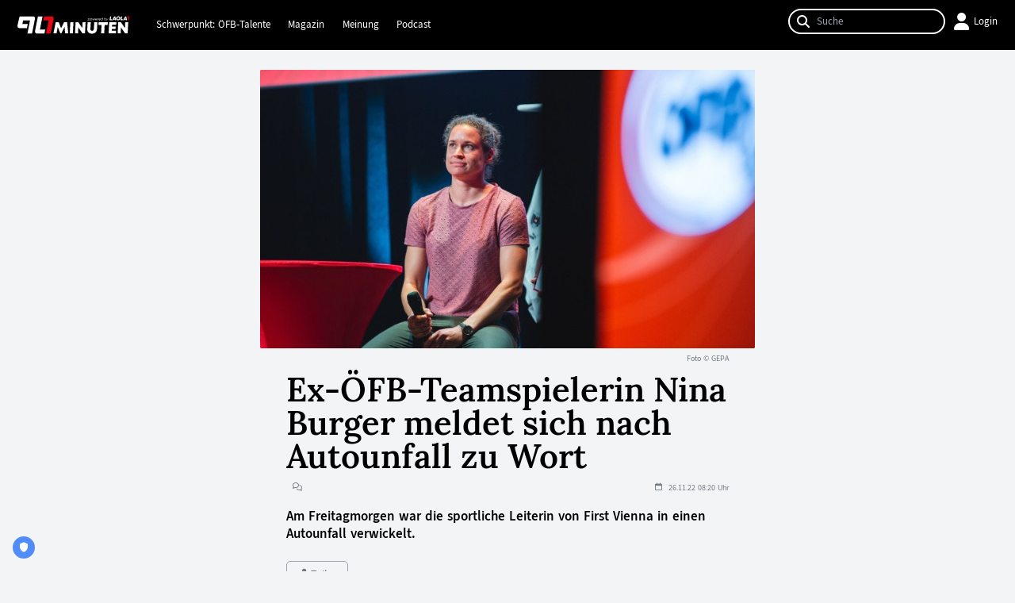

--- FILE ---
content_type: text/html; charset=utf-8
request_url: https://www.90minuten.at/de/red/presseschau/kurzmeldungen-vereine-verbaende-sportler/2022/november/ex-oefb-teamspielerin-nina-burger-meldet-sich-nach-autounfall-zu-wort/
body_size: 3967
content:
<!DOCTYPE html>
<html lang="de">
<head>
        <link rel="preload" as="style" href="/storage/build/90minuten/assets/90minuten-B_uP9C_s.css" /><link rel="modulepreload" as="script" href="/storage/build/90minuten/assets/90minuten-hEof__Tl.js" /><link rel="stylesheet" href="/storage/build/90minuten/assets/90minuten-B_uP9C_s.css" /><script type="module" src="/storage/build/90minuten/assets/90minuten-hEof__Tl.js"></script><meta charset="utf-8">
    
    <meta name="viewport" content="width=device-width, initial-scale=1, maximum-scale=5, user-scalable=no"/>
<meta name="google-site-verification" content="OeAEHb-5p0K62ud_Lu8lXs0NnV8HCe-0fClhTTT3WrI" />
<meta name="facebook-domain-verification" content="hjrsf1d09wci2dqi5skb4gb55xvn0b" />
<meta name="robots" content="max-image-preview:large">

<link rel="shortcut icon" type="image/x-icon" href="/favicon.ico">
<link rel="alternate" type="application/rss+xml" href="https://www.90minuten.at/storage/rss/90minuten-news.xml" />

<link rel="shortcut icon" type="image/x-icon" href="/storage/static/90minuten/favicon.ico"/>
<link rel="icon" type="image/x-icon" href="/storage/static/90minuten/favicon.ico">

<link rel="preload" as="font" href="/storage/static/90minuten/fonts/lora/Lora-SemiBold.woff2" type="font/woff2" crossorigin="anonymous">
<link rel="preload" as="font" href="/storage/static/90minuten/fonts/source-sans/SourceSans3-Regular.woff2" type="font/woff2" crossorigin="anonymous">
<link rel="preload" as="font" href="/storage/static/90minuten/fonts/source-sans/SourceSans3-SemiBold.woff2" type="font/woff2" crossorigin="anonymous">

    
    <script src="https://cdn.truendo.com/pc/assets/scripts/stub.js" defer></script>
    <script defer id="truendoPrivacyPanel"
            type="text/javascript"
            src="https://cdn.truendo.com/pc/app.pid.js"
            data-siteid="df9ccfff-ad77-4115-a766-c66d2c823efd"></script>





        <title>Ex-ÖFB-Teamspielerin Nina Burger meldet sich nach Autounfall zu Wort</title>
<meta property="og:title" content="Ex-ÖFB-Teamspielerin Nina Burger meldet sich nach Autounfall zu Wort">

    <meta property="og:image" content="https://www.90minuten.at/storage/files/9b/c9/c9/62-63ac-4ec0-b4dd-115943316bf4.1280x720.jpg?v=0">

    <meta name="description" content="Am Freitagmorgen war die sportliche Leiterin von First Vienna in einen Autounfall verwickelt.">
    <meta property="og:description" content="Am Freitagmorgen war die sportliche Leiterin von First Vienna in einen Autounfall verwickelt.">


<meta property="og:type" content="website"/>
<meta property="og:url" content="https://www.90minuten.at/de/red/presseschau/kurzmeldungen-vereine-verbaende-sportler/2022/november/ex-oefb-teamspielerin-nina-burger-meldet-sich-nach-autounfall-zu-wort/">
<link rel="canonical" href="https://www.90minuten.at/de/red/presseschau/kurzmeldungen-vereine-verbaende-sportler/2022/november/ex-oefb-teamspielerin-nina-burger-meldet-sich-nach-autounfall-zu-wort/"/>
            <link rel="preload" as="image" type="image/avif" href="https://www.90minuten.at/storage/files/9b/c9/c9/62-63ac-4ec0-b4dd-115943316bf4.800x450.avif?v=0" media="(min-width:801px)">
        <link rel="preload" as="image" type="image/avif" href="https://www.90minuten.at/storage/files/9b/c9/c9/62-63ac-4ec0-b4dd-115943316bf4.800x450.avif?v=0" media="(max-width:800px)">
    </head>

<body>


<!-- ad here-->
<div data-lazy="1" data-module='injectElement' data-id='1069881'><div></div>
</div>
<main>
    <div>
        <div id="billboard"
     class="ad-container"
     data-module="aditionAd"
     data-load-on="scroll">
    <div></div>
</div>
    </div>


    <div id="sidebar-left">
        <div id="skyscraper_left"
     class="ad-container"
     data-module="aditionAd"
     data-load-on="scroll">
    <div></div>
</div>
    </div>

    <div class="content">
            <script type="application/ld+json">{"@context":"https:\/\/schema.org","@type":"NewsArticle","mainEntityOfPage":"https:\/\/www.90minuten.at\/de\/red\/presseschau\/kurzmeldungen-vereine-verbaende-sportler\/2022\/november\/ex-oefb-teamspielerin-nina-burger-meldet-sich-nach-autounfall-zu-wort\/","url":"https:\/\/www.90minuten.at\/de\/red\/presseschau\/kurzmeldungen-vereine-verbaende-sportler\/2022\/november\/ex-oefb-teamspielerin-nina-burger-meldet-sich-nach-autounfall-zu-wort\/","inLanguage":"de","keywords":"","headline":"Ex-\u00d6FB-Teamspielerin Nina Burger meldet sich nach Autounfall zu Wort","description":"Am Freitagmorgen war die sportliche Leiterin von First Vienna in einen Autounfall verwickelt.","datePublished":"2022-11-26T08:20:20+01:00","dateModified":"2024-04-12T11:11:47+02:00","isAccessibleForFree":true,"image":["https:\/\/www.90minuten.at\/storage\/files\/9b\/c9\/c9\/62-63ac-4ec0-b4dd-115943316bf4.720x720.jpg?v=0","https:\/\/www.90minuten.at\/storage\/files\/9b\/c9\/c9\/62-63ac-4ec0-b4dd-115943316bf4.960x720.jpg?v=0","https:\/\/www.90minuten.at\/storage\/files\/9b\/c9\/c9\/62-63ac-4ec0-b4dd-115943316bf4.1280x720.jpg?v=0"],"publisher":{"@type":"Organization","name":"90minuten.at","url":"https:\/\/www.90minuten.at\/de\/","sameAs":["https:\/\/www.facebook.com\/90minuten","https:\/\/www.instagram.com\/90minutenat\/"],"@context":"https:\/\/schema.org","logo":{"@type":"ImageObject","url":"https:\/\/www.90minuten.at\/storage\/static\/90minuten\/logo\/90min_seo_logo.png","width":771,"height":120}},"author":{"@type":"Organization","url":"https:\/\/www.90minuten.at\/de\/","name":"90minuten.at"}}</script>

    <div >
        <div class="composition-container composition-container--small">
            <div id="element-1111587"><div class="article-detail">

            <div class="article-image">
    <figure>
        <picture>
                            <source srcset="https://www.90minuten.at/storage/files/9b/c9/c9/62-63ac-4ec0-b4dd-115943316bf4.800x450.avif?v=0" media="(max-width:800px)" type="image/avif">
                        <source srcset="https://www.90minuten.at/storage/files/9b/c9/c9/62-63ac-4ec0-b4dd-115943316bf4.800x450.avif?v=0" type="image/avif">
                            <source srcset="https://www.90minuten.at/storage/files/9b/c9/c9/62-63ac-4ec0-b4dd-115943316bf4.800x450.jpg?v=0" media="(max-width:800px)" type="image/jpg">
                        <img class="layout-breakout"
                 src="https://www.90minuten.at/storage/files/9b/c9/c9/62-63ac-4ec0-b4dd-115943316bf4.800x450.jpg?v=0"
                 style="aspect-ratio: 1.7777777777778"
                 alt="Ex-ÖFB-Teamspielerin Nina Burger meldet sich nach Autounfall zu Wort">
        </picture>

        <figcaption>
                            Foto &copy; GEPA
                                </figcaption>
    </figure>
</div>

<script type="application/ld+json">
    {
      "@context": "https://schema.org/",
      "@type": "ImageObject",
      "contentUrl": "https://www.90minuten.at/storage/files/9b/c9/c9/62-63ac-4ec0-b4dd-115943316bf4.1280x720.jpg?v=0",
      "width": 1280,
      "height": 720,
      "copyrightNotice": "GEPA"
    }
</script>
        <div class="article-intro">
        <div class="article-intro__body">
                                        <h1 class="article-intro__title">Ex-ÖFB-Teamspielerin Nina Burger meldet sich nach Autounfall zu Wort</h1>
                        <div class="meta-data">
                <div>
                    
                    
                    <span class="meta-data__comments">
                        <em class="fa fa-regular fa-comments"></em>
                        
                    </span>
                </div>
                <span class="meta-data__published">
                    <em class="fa fa-regular fa-calendar"></em>
                    26.11.22 08:20 Uhr
                </span>
            </div>

                            <p class="article-intro__preview">
                    Am Freitagmorgen war die sportliche Leiterin von First Vienna in einen Autounfall verwickelt.
                </p>
                    </div>
    </div>

    <button data-module="shareButton"
        class="btn btn__outline btn__outline--muted">
    <em class="fa fa-share-alt" style="font-size: 14px"></em>
    Teilen
</button>

</div></div>
        </div>

        <div class="composition-container composition-container--small"
             data-module="insertAdsInto90MinutenNews">
            <div id="element-1111589"><div class="cleverpush-widget" data-id="fcZX9ofZja7rrJJC4"></div><p></div><div id="element-1111590"><div class="editor-text"><p>Am Freitagmorgen kam es zu mehreren Berichten &uuml;ber einen Autounfall einer ehemaligen &Ouml;FB-Teamspielerin. Dabei starb ein Mann direkt am Unfallort. Laut einigen Angaben hatte die Lenkerin 0,54 Promille. Am gestrigen Abend best&auml;tige der &Ouml;FB, dass es sich bei der Fahrerin um <strong>Nina Burger</strong> handelte. Die 34-J&auml;hrige &uuml;bermittelte in einem Statement ihre Gef&uuml;hle: "Ich kann keine Worte finden, die mein Bedauern dar&uuml;ber ausdr&uuml;cken, was heute passiert ist. Alle meine Gedanken sind bei den Hinterbliebenen. Was sie jetzt durchleiden m&uuml;ssen, ist nur schwer vorstellbar und kaum zu ertragen." Darum bietet der &Ouml;FB f&uuml;r Bew&auml;ltigung der schweren Situation um jede Unterst&uuml;tzung und bittet um Achtung der Privatsph&auml;re Burgers.</p>
<p>Des Weiteren ver&ouml;ffentlichte <strong>First Vienna FC</strong> - beim Verein war Burger sportliche Leiterin - auch ein Statement: <em>"Mit Best&uuml;rzung haben wir die Nachricht &uuml;ber den tragischen Unfall unserer sportlichen Leiterin der Frauen, Nina Burger, erfahren. Wir sind tief betroffen und in diesen schweren Stunden gilt unser tiefstes Mitgef&uuml;hl den Hinterbliebenen des Verstorbenen. Aufgrund</em><em>&nbsp;der Ereignisse hat Nina darum gebeten, bis auf Weiteres von den Funktionen, die sie bei der Vienna innehat, freigestellt zu werden. Diesen Schritt gehen wir gemeinsam zur Bew&auml;ltigung der Ereignisse und auch zum Schutz ihrer Privatsph&auml;re. Wir bitten diese zu respektieren! </em><em>Ihre Aufgaben werden zun&auml;chst von Trainer Mark Dobrounig sowie Vizepr&auml;sident Jonas Puck &uuml;bernommen. Alle weiteren Schritte werden zu einem sp&auml;teren Zeitpunkt im Pr&auml;sidium beschlossen und entsprechend kommuniziert.</em>"</p></div></div><div id="element-1111591"><div class="editor-text"><p>&nbsp;</p>
<h3><a href="https://www.90minuten.at/de/red/magazin/reportage/2022/die-wm-in-qatar----news-ticker-/">&gt;&gt; Alle News im WM-Ticker</a></h3></div></div><div id="element-1111592"><div class="editor-text"><h2>Exklusiv: Katar 2022 - Blick hinter die Kulissen</h2></div></div><div id="element-1111593"><div class="row-teasers">
            <div class="article-teaser" data-article-teaser>
    <a href="https://www.90minuten.at/de/red/magazin/reportage/2022/die-wm--die-es-nicht-geben-sollte---themenschwerpunkt-/" class="article-teaser__link">
        <picture class="article-teaser__image">
                            <source srcset="/storage/files/9b/c9/de/cf-d69f-4afe-b43e-21abcce24f02.150x150.avif?v=0" type="image/avif">
                <img src="/storage/files/9b/c9/de/cf-d69f-4afe-b43e-21abcce24f02.150x150.jpg?v=0"
                     style="aspect-ratio: 1"
                     loading="lazy"
                     alt="Die WM, die es nicht geben sollte? [Themenschwerpunkt]">
                    </picture>

        <div class="article-teaser__content">
                                    <h2 class="article-teaser__title">Die WM, die es nicht geben sollte? [Themenschwerpunkt]</h2>


                            <p class="article-teaser__preview">
                    Kaum eine andere Weltmeisterschaft war und ist so umstritten wie jene in Qatar. 90minuten.at widmet der ersten Winter-WM einen Schwerpunkt und beleuchtet alle Aspekte.
                </p>
            
            <div class="meta-data">
                <span class="meta-data__author">
                    <!-- Todo: Teaser Author -->
                                    </span>
                            </div>

        </div>
    </a>
</div>
    </div></div><div id="element-1111594"><iframe src="https://video.laola1.at/de-at/partner-player/90minuten?autoplay=true" width="100%" height="800px" id="spott_player" name="spott_player" scrolling="no" allowtransparency="true" allowfullscreen="true"></iframe></div><div id="element-1111596"><div class="editor-text"><h3>90minuten.at-exklusiv</h3></div></div><div id="element-1111597"><div class="row-teasers">
            <div class="article-teaser" data-article-teaser>
    <a href="https://www.90minuten.at/de/red/90minuten-at-news/90minuten-at-telegram---die-schnellsten-fussball-news-oesterreichs/" class="article-teaser__link">
        <picture class="article-teaser__image">
                            <source srcset="/storage/files/9c/40/8b/67-1681-4957-b92a-490d67c97e08.150x150.avif?v=0" type="image/avif">
                <img src="/storage/files/9c/40/8b/67-1681-4957-b92a-490d67c97e08.150x150.jpg?v=0"
                     style="aspect-ratio: 1"
                     loading="lazy"
                     alt="90minuten.at-Telegram: Die schnellsten Fußball-News Österreichs">
                    </picture>

        <div class="article-teaser__content">
                                    <h2 class="article-teaser__title">90minuten.at-Telegram: Die schnellsten Fußball-News Österreichs</h2>


                            <p class="article-teaser__preview">
                    Das gibt es nur bei 90minuten: Mit den Telegram-Fußball-News bekommst du die aktuellsten Fußball-News direkt via Telegram in sekundenschnelle auf Dein Smartphone serviert. Und das vollkommen kostenlos!
                </p>
            
            <div class="meta-data">
                <span class="meta-data__author">
                    <!-- Todo: Teaser Author -->
                                    </span>
                            </div>

        </div>
    </a>
</div>
    </div></div>
        </div>

        
        <div class="OUTBRAIN"
     data-module="outbrain"
     data-load-on="scroll"
     data-src="DROP_PERMALINK_HERE"
     data-widget-id="AR_1"></div>
    </div>
    </div>

    <div id="sidebar-right">
        <div id="skyscraper"
     class="ad-container"
     data-module="aditionAd"
     data-load-on="scroll">
    <div></div>
</div>
    </div>
    <script type="text/javascript">
        window.pageInfo = JSON.parse("{\u0022title\u0022:\u0022Ex-\\u00d6FB-Teamspielerin Nina Burger meldet sich nach Autounfall zu Wort\u0022,\u0022url\u0022:\u0022https:\\\/\\\/www.90minuten.at\\\/de\\\/red\\\/presseschau\\\/kurzmeldungen-vereine-verbaende-sportler\\\/2022\\\/november\\\/ex-oefb-teamspielerin-nina-burger-meldet-sich-nach-autounfall-zu-wort\\\/\u0022,\u0022authors\u0022:[],\u0022pageId\u0022:3274567,\u0022rubricId\u0022:2156,\u0022breadcrumbs\u0022:[\u0022Kurzmeldungen Vereine\\\/Verb\\u00e4nde\\\/Sportler\u0022],\u0022publishDate\u0022:\u00222022-11-26\u0022,\u0022publishTime\u0022:\u002208:20\u0022,\u0022publishedAt\u0022:\u00222022-11-26T08:20:20+01:00\u0022,\u0022updatedAt\u0022:\u00222024-06-06T11:10:36+02:00\u0022,\u0022layout\u0022:\u0022News (90 Minuten)\u0022,\u0022tags\u0022:[],\u0022oewaCategoryPath\u0022:null}")
    </script>
</main>

<footer id="footer">
    <div data-lazy="1" data-module='injectElement' data-id='1069940'></div>
</footer>

</body>
</html>


--- FILE ---
content_type: text/html
request_url: https://www.90minuten.at/storage/elements/1069881.html
body_size: 871
content:
<div id="element-1069881"><header class="site-header"
        data-module="minutenNavigation"> <a class="site-header__brand" data-back href="/de/"> <img src="/storage/static/90minuten/logo/90min_white.svg"
             itemprop="logo" alt="90minuten.at"> </a> <div class="site-header__nav"> <nav class="header-nav" data-header-nav> <ul class="header-nav__main-nav"> <li 
                class="header-nav__main-nav__menu-item" > <a href="https://www.90minuten.at/de/s/tag/themen-schwerpunkt--oesterreichs-talente-gut-genug-/"
                   class="main-nav-link"> Schwerpunkt: ÖFB-Talente </a> </li> <li data-has-sub-nav
                class="header-nav__main-nav__menu-item--has-sub-nav" > <a href="#"
                   class="main-nav-link"> <em class="icon fa fa-chevron-down"></em> Magazin </a> <ul class="header-nav__sub-nav"> <li class="header-nav__sub-nav__menu-item"> <a href="/de/magazin/reportage/"
                                   class="sub-nav-link"> Reportage </a> </li> <li class="header-nav__sub-nav__menu-item"> <a href="https://www.90minuten.at/de/magazin/hintergrund/"
                                   class="sub-nav-link"> Hintergrund </a> </li> <li class="header-nav__sub-nav__menu-item"> <a href="https://www.90minuten.at/de/magazin/interview/"
                                   class="sub-nav-link"> Interview </a> </li> <li class="header-nav__sub-nav__menu-item"> <a href="/de/magazin/ranked/"
                                   class="sub-nav-link"> Ranked </a> </li> <li class="header-nav__sub-nav__menu-item"> <a href="/de/magazin/zuschauer-innen-check/"
                                   class="sub-nav-link"> Zuschauer:innen-Check </a> </li> <li class="header-nav__sub-nav__menu-item"> <a href="/de/magazin/legionaers-check/"
                                   class="sub-nav-link"> Legionärs-Check </a> </li> </ul> </li> <li data-has-sub-nav
                class="header-nav__main-nav__menu-item--has-sub-nav" > <a href="#"
                   class="main-nav-link"> <em class="icon fa fa-chevron-down"></em> Meinung </a> <ul class="header-nav__sub-nav"> <li class="header-nav__sub-nav__menu-item"> <a href="/de/meinung/momentum-am-montag/"
                                   class="sub-nav-link"> Momentum am Montag </a> </li> <li class="header-nav__sub-nav__menu-item"> <a href="/de/meinung/gegenansicht/"
                                   class="sub-nav-link"> Gegenansicht </a> </li> <li class="header-nav__sub-nav__menu-item"> <a href="/de/meinung/91--minute/"
                                   class="sub-nav-link"> 91. Minute </a> </li> <li class="header-nav__sub-nav__menu-item"> <a href="/de/meinung/12meter/"
                                   class="sub-nav-link"> 12 Meter </a> </li> <li class="header-nav__sub-nav__menu-item"> <a href="/de/meinung/ansichtssache/"
                                   class="sub-nav-link"> Ansichtssache </a> </li> <li class="header-nav__sub-nav__menu-item"> <a href="/de/meinung/zeitlupe/"
                                   class="sub-nav-link"> Zeitlupe </a> </li> </ul> </li> <li data-has-sub-nav
                class="header-nav__main-nav__menu-item--has-sub-nav" > <a href="#"
                   class="main-nav-link"> <em class="icon fa fa-chevron-down"></em> Podcast </a> <ul class="header-nav__sub-nav"> <li class="header-nav__sub-nav__menu-item"> <a href="/de/podcast/90-minuten-fm/"
                                   class="sub-nav-link"> 90 Minuten FM </a> </li> <li class="header-nav__sub-nav__menu-item"> <a href="/de/podcast/ansakonferenz/"
                                   class="sub-nav-link"> Ansakonferenz </a> </li> <li class="header-nav__sub-nav__menu-item"> <a href="/de/podcast/zwarakonferenz/"
                                   class="sub-nav-link"> Zwarakonferenz </a> </li> <li class="header-nav__sub-nav__menu-item"> <a href="/de/podcast/ansapanier/"
                                   class="sub-nav-link"> Ansapanier </a> </li> <li class="header-nav__sub-nav__menu-item"> <a href="https://www.laola1.at/de/daten/news/am-stammtisch-bei-andy-ogris/"
                                   class="sub-nav-link"> Stammtisch bei Andi Ogris </a> </li> </ul> </li> </ul> <button class="header-nav__toggle-mobile-nav"
            title="Menü öffnen"
            aria-label="Menü öffnen"
            data-toggle-mobile-menu> <em class="fa fa-bars"></em> <em class="fa fa-close x-mark"></em> </button> </nav> </div> <div class="site-header__actions"> <div class="search-and-login"> <label for="search" class="search-and-login__search"> <input type="text"
               data-module="minutenTagSearch"
               data-load-on="focusin,click"
               autocomplete="off"
               id="search"
               placeholder="Suche"> <em class="fa fa-search"></em> <span class="search-results"></span> </label> <a href="/de/s/profil/login" class="search-and-login__login"> <em class="fa fa-user"></em> Login </a> </div> </div> </header></div>

--- FILE ---
content_type: text/css
request_url: https://www.90minuten.at/storage/build/90minuten/assets/90minuten-B_uP9C_s.css
body_size: 7619
content:
@font-face{font-family:Lora;src:local("Lora-SemiBoldItalic"),local("Lora SemiBold Italic"),url(/storage/static/90minuten/fonts/lora/Lora-SemiBoldItalic.woff2) format("woff2"),url(/storage/static/90minuten/fonts/lora/Lora-SemiBoldItalic.woff) format("woff"),url(/storage/static/90minuten/fonts/lora/Lora-SemiBoldItalic.ttf) format("truetype");font-weight:600;font-style:italic;font-stretch:normal;unicode-range:U+0020-2212}@font-face{font-family:Lora;src:local("Lora-SemiBold"),local("Lora SemiBold"),url(/storage/static/90minuten/fonts/lora/Lora-SemiBold.woff2) format("woff2"),url(/storage/static/90minuten/fonts/lora/Lora-SemiBold.woff) format("woff"),url(/storage/static/90minuten/fonts/lora/Lora-SemiBold.ttf) format("truetype");font-weight:600;font-style:normal;font-stretch:normal;unicode-range:U+0020-2212}@font-face{font-family:Lora;src:local("Lora-Regular"),local("Lora Regular"),url(/storage/static/90minuten/fonts/lora/Lora-Regular.woff2) format("woff2"),url(/storage/static/90minuten/fonts/lora/Lora-Regular.woff) format("woff"),url(/storage/static/90minuten/fonts/lora/Lora-Regular.ttf) format("truetype");font-weight:400;font-style:normal;font-stretch:normal;unicode-range:U+0020-2212}@font-face{font-family:Lora;src:local("Lora-Italic"),local("Lora Italic"),url(/storage/static/90minuten/fonts/lora/Lora-Italic.woff2) format("woff2"),url(/storage/static/90minuten/fonts/lora/Lora-Italic.woff) format("woff"),url(/storage/static/90minuten/fonts/lora/Lora-Italic.ttf) format("truetype");font-weight:400;font-style:italic;font-stretch:normal;unicode-range:U+0020-2212}@font-face{font-family:"Source Sans 3";src:local("SourceSans3-Regular"),local("Source Sans 3 Regular"),url(/storage/static/90minuten/fonts/source-sans/SourceSans3-Regular.woff2) format("woff2"),url(/storage/static/90minuten/fonts/source-sans/SourceSans3-Regular.woff) format("woff"),url(/storage/static/90minuten/fonts/source-sans/SourceSans3-Regular.ttf) format("truetype");font-weight:400;font-style:normal;font-stretch:normal;unicode-range:U+0021-2212}@font-face{font-family:"Source Sans 3";src:local("SourceSans3-Light"),local("Source Sans 3 Light"),url(/storage/static/90minuten/fonts/source-sans/SourceSans3-Light.woff2) format("woff2"),url(/storage/static/90minuten/fonts/source-sans/SourceSans3-Light.woff) format("woff"),url(/storage/static/90minuten/fonts/source-sans/SourceSans3-Light.ttf) format("truetype");font-weight:300;font-style:normal;font-stretch:normal;unicode-range:U+0021-2212}@font-face{font-family:"Source Sans 3";src:local("SourceSans3-SemiBoldItalic"),local("Source Sans 3 SemiBold Italic"),url(/storage/static/90minuten/fonts/source-sans/SourceSans3-SemiBoldItalic.woff2) format("woff2"),url(/storage/static/90minuten/fonts/source-sans/SourceSans3-SemiBoldItalic.woff) format("woff"),url(/storage/static/90minuten/fonts/source-sans/SourceSans3-SemiBoldItalic.ttf) format("truetype");font-weight:600;font-style:italic;font-stretch:normal;unicode-range:U+0021-2212}@font-face{font-family:"Source Sans 3";src:local("SourceSans3-SemiBold"),local("Source Sans 3 SemiBold"),url(/storage/static/90minuten/fonts/source-sans/SourceSans3-SemiBold.woff2) format("woff2"),url(/storage/static/90minuten/fonts/source-sans/SourceSans3-SemiBold.woff) format("woff"),url(/storage/static/90minuten/fonts/source-sans/SourceSans3-SemiBold.ttf) format("truetype");font-weight:600;font-style:normal;font-stretch:normal;unicode-range:U+0021-2212}*,:before,:after{box-sizing:border-box;border-width:0;border-style:solid;border-color:#e5e7eb}:before,:after{--tw-content: ""}html,:host{line-height:1.5;-webkit-text-size-adjust:100%;-moz-tab-size:4;-o-tab-size:4;tab-size:4;font-family:Source Sans 3,sans-serif;font-feature-settings:normal;font-variation-settings:normal;-webkit-tap-highlight-color:transparent}body{margin:0;line-height:inherit;font-family:Source Sans 3,sans-serif}hr{height:0;color:inherit;border-top-width:1px}abbr:where([title]){-webkit-text-decoration:underline dotted;text-decoration:underline dotted}h1,h2,h3,h4,h5,h6{font-size:inherit;font-weight:inherit}a{color:inherit;text-decoration:inherit}b,strong{font-weight:bolder}code,kbd,samp,pre{font-family:ui-monospace,SFMono-Regular,Menlo,Monaco,Consolas,Liberation Mono,Courier New,monospace;font-feature-settings:normal;font-variation-settings:normal;font-size:1em}small{font-size:80%}sub,sup{font-size:75%;line-height:0;position:relative;vertical-align:baseline}sub{bottom:-.25em}sup{top:-.5em}table{text-indent:0;border-color:inherit;border-collapse:collapse}button,input,optgroup,select,textarea{font-family:inherit;font-feature-settings:inherit;font-variation-settings:inherit;font-size:100%;font-weight:inherit;line-height:inherit;letter-spacing:inherit;color:inherit;margin:0;padding:0}button,select{text-transform:none}button,input:where([type=button]),input:where([type=reset]),input:where([type=submit]){-webkit-appearance:button;background-color:transparent;background-image:none}:-moz-focusring{outline:auto}:-moz-ui-invalid{box-shadow:none}progress{vertical-align:baseline}::-webkit-inner-spin-button,::-webkit-outer-spin-button{height:auto}[type=search]{-webkit-appearance:textfield;outline-offset:-2px}::-webkit-search-decoration{-webkit-appearance:none}::-webkit-file-upload-button{-webkit-appearance:button;font:inherit}summary{display:list-item}blockquote,dl,dd,h1,h2,h3,h4,h5,h6,hr,figure,p,pre{margin:0}fieldset{margin:0;padding:0}legend{padding:0}ol,ul,menu{list-style:none;margin:0;padding:0}dialog{padding:0}textarea{resize:vertical}input::-moz-placeholder,textarea::-moz-placeholder{opacity:1;color:#9ca3af}input::placeholder,textarea::placeholder{opacity:1;color:#9ca3af}button,[role=button]{cursor:pointer}:disabled{cursor:default}img,svg,video,canvas,audio,iframe,embed,object{display:block;vertical-align:middle}img,video{max-width:100%;height:auto}[hidden]{display:none}*,:before,:after,::backdrop{--tw-border-spacing-x: 0;--tw-border-spacing-y: 0;--tw-translate-x: 0;--tw-translate-y: 0;--tw-rotate: 0;--tw-skew-x: 0;--tw-skew-y: 0;--tw-scale-x: 1;--tw-scale-y: 1;--tw-scroll-snap-strictness: proximity;--tw-ring-offset-width: 0px;--tw-ring-offset-color: #fff;--tw-ring-color: rgb(59 130 246 / .5);--tw-ring-offset-shadow: 0 0 #0000;--tw-ring-shadow: 0 0 #0000;--tw-shadow: 0 0 #0000;--tw-shadow-colored: 0 0 #0000}h1,h2,h3,h4,h5{font-family:Lora,serif}p,a,ol,ul,input,textarea,select,figcaption{font-family:"Source Sans 3",sans-serif;font-size:1.125rem;line-height:1.75rem;line-height:1.375}h1{font-size:2.25rem;line-height:2.5rem;margin-bottom:1rem;font-weight:600}@media(max-width:640px){h1{font-size:2rem}}h2{font-size:1.375rem;font-weight:600;line-height:1.25;margin-bottom:.5rem}h3{font-size:1.25rem;font-weight:600;line-height:1.25;margin-bottom:.5rem}.text-link{width:-moz-fit-content;width:fit-content;font-size:1rem;line-height:1.5rem;font-weight:600;--tw-text-opacity: 1;color:rgb(0 0 0 / var(--tw-text-opacity));text-decoration-line:none;position:relative;display:flex;align-items:center;padding-top:1rem;padding-bottom:1rem}@media(min-width:1024px){.text-link{padding-top:0;padding-bottom:0}}.text-link{transition-property:opacity;transition-property:color,background-color,border-color,text-decoration-color,fill,stroke;transition-duration:.2s;transition-timing-function:cubic-bezier(.4,0,.2,1)}.text-link:before{display:inline-block}@media(min-width:1024px){.text-link:before{--tw-content: "";content:var(--tw-content)}}.text-link:before{position:absolute;bottom:0;right:0;height:1px;width:100%;--tw-bg-opacity: 1;background-color:rgb(0 0 0 / var(--tw-bg-opacity));transition-duration:.3s;transition-timing-function:cubic-bezier(.4,0,.2,1)}.text-link:after{display:inline-block;--tw-content: "";content:var(--tw-content);position:absolute;bottom:0;left:0;height:1px;width:0;--tw-bg-opacity: 1;background-color:rgb(0 0 0 / var(--tw-bg-opacity));transition-delay:.1s;transition-duration:.3s;transition-timing-function:cubic-bezier(.4,0,.2,1)}.text-link:hover{--tw-text-opacity: 1;color:rgb(107 114 128 / var(--tw-text-opacity))}.text-link:hover:after{width:100%}.text-link:hover:before{width:0px}.overflow-hidden{overflow:hidden}@keyframes fadeInUp{0%{display:none;opacity:0;top:3rem}50%{opacity:1}to{display:block;top:2.5rem}}@keyframes fade-in{0%{opacity:0}to{opacity:1}}.fade-in{animation:fade-in .5s ease-in-out}.badge{margin-bottom:.5rem;display:inline-block;padding:.25rem .5rem;font-size:.875rem;line-height:1.25rem;font-weight:500;text-transform:uppercase;font-style:italic;letter-spacing:.05em;--tw-text-opacity: 1;color:rgb(255 255 255 / var(--tw-text-opacity));border-radius:2px;--tw-bg-opacity: 1;background-color:rgb(0 0 0 / var(--tw-bg-opacity))}.badge--primary{--tw-bg-opacity: 1;background-color:rgb(199 10 26 / var(--tw-bg-opacity))}.css-slider{display:flex;overflow-x:auto;scroll-margin:0 8px;scroll-behavior:smooth;scrollbar-color:rgba(17,18,21,.05);-moz-user-select:none;-ms-user-select:none;-webkit-user-select:none;user-select:none;-khtml-user-select:none}.css-slider::-webkit-scrollbar{width:4px;height:4px}.css-slider::-webkit-scrollbar-track{border-radius:4px;background:#1112150d}.css-slider::-webkit-scrollbar-thumb{border-radius:4px;background:#1112151a}.css-slider::-webkit-scrollbar-thumb:hover{background:#11121533}.css-slider::-webkit-scrollbar-thumb:active{background:#11121580}.css-slider.snap{scroll-snap-type:x mandatory}.css-slider.snap .snap{scroll-snap-align:start}.css-slider.snap .snap-center{scroll-snap-align:center}.scrollbar-none{scrollbar-width:none}.scrollbar-none::-webkit-scrollbar{display:none}body.dark-mode .css-slider::-webkit-scrollbar,.css-slider.dark-theme::-webkit-scrollbar{width:4px;height:4px}body.dark-mode .css-slider::-webkit-scrollbar-track,.css-slider.dark-theme::-webkit-scrollbar-track{border-radius:4px;background:#eff0f00d}body.dark-mode .css-slider::-webkit-scrollbar-thumb,.css-slider.dark-theme::-webkit-scrollbar-thumb{border-radius:4px;background:#eff0f01a}body.dark-mode .css-slider::-webkit-scrollbar-thumb:hover,.css-slider.dark-theme::-webkit-scrollbar-thumb:hover{background:#eff0f033}body.dark-mode .css-slider::-webkit-scrollbar-thumb:active,.css-slider.dark-theme::-webkit-scrollbar-thumb:active{background:#eff0f080}@media(max-width:980px){.css-slider-980{scroll-snap-type:x mandatory;scroll-margin:0 10px;overflow-x:auto;scroll-behavior:smooth;display:flex;scrollbar-color:rgba(0,0,0,.4)}.css-slider-980::-webkit-scrollbar-track{background:#0000000d}.css-slider-980::-webkit-scrollbar-thumb{background:#0006}.css-slider-980::-webkit-scrollbar{background:none;height:3px;width:3px}.css-slider-980 .snap{scroll-snap-align:start}}.diashow-slide{min-width:min(90%,max(400px,70%))}.article-slider{margin:2em 0}.article-slider__header{margin-left:auto;margin-right:auto;margin-bottom:2rem;max-width:1000px;padding-left:1rem;padding-right:1rem;display:flex;align-items:center;justify-content:space-between}.article-slider__header h2{font-size:1.875rem;line-height:32px}.article-slider .splide__slide figure{width:100%;margin-bottom:1rem}.article-slider .splide__slide figure img{aspect-ratio:3/2;border-radius:.125rem;width:100%}.article-slider .splide__slide figure figcaption{font-size:.875rem;line-height:1.25rem;--tw-text-opacity: 1;color:rgb(31 41 55 / var(--tw-text-opacity));margin-top:.5rem}.article-slider .splide__arrows{display:flex;flex-grow:1;align-items:center;justify-content:flex-end}.article-slider .splide__arrow{position:relative;top:0;--tw-translate-x: 0;transform:translate(var(--tw-translate-x),var(--tw-translate-y)) rotate(var(--tw-rotate)) skew(var(--tw-skew-x)) skewY(var(--tw-skew-y)) scaleX(var(--tw-scale-x)) scaleY(var(--tw-scale-y))}.article-slider .splide__arrow--next,.article-slider .splide__arrow--prev{border-width:1px;border-style:solid;--tw-border-opacity: 1;border-color:rgb(156 163 175 / var(--tw-border-opacity));background-color:transparent;height:45px;width:45px;border-radius:.125rem}@media(min-width:1024px){.article-slider .splide__arrow--next,.article-slider .splide__arrow--prev{height:65px;width:65px}}.article-slider .splide__arrow--next,.article-slider .splide__arrow--prev{transition-property:color,background-color,border-color,text-decoration-color,fill,stroke;transition-duration:.2s;transition-timing-function:cubic-bezier(.4,0,.2,1)}.article-slider .splide__arrow--next:hover,.article-slider .splide__arrow--prev:hover{--tw-border-opacity: 1;border-color:rgb(75 85 99 / var(--tw-border-opacity))}.article-slider .splide__arrow--next{right:0}.article-slider .splide__arrow--prev{left:-.5rem}@media(min-width:1024px){.article-slider .splide__arrow--prev{left:-1rem}}.sr-only{position:absolute;width:1px;height:1px;padding:0;margin:-1px;overflow:hidden;clip:rect(0,0,0,0);white-space:nowrap;border-width:0}.btn{padding:5px 10px;border-radius:5px;text-align:center;cursor:pointer;display:inline-block;font-family:"Source Sans 3",sans-serif;font-size:1.25rem;margin:0 0 32px}.btn__outline{background-color:transparent;border:1px solid #000;color:#000}.btn__outline--muted{border-color:#9ca3af;color:#6f7880}.btn__outline--muted:hover{filter:brightness(.5)}.btn>em{width:16px;display:inline-block}.icon__share{display:inline-block;width:1rem;height:1rem}.footer__content-wrapper{border-top:2px solid #e5e5e5;padding:1rem;margin-top:1rem;display:flex;flex-wrap:wrap;flex-direction:row}.footer__column-wrapper{min-width:150px;margin-bottom:1rem}.footer__column-header{font-size:1.2rem;font-weight:700;margin-bottom:10px;font-family:"Source Sans 3",sans-serif}.footer__column-header b{font-family:Lora,serif}.footer__column-link{margin-bottom:5px}.footer__column-link a{color:#000;text-decoration:none}.footer__column-link a:hover{text-decoration:underline}.footer__copyright-notice{text-align:center;font-size:.8rem;margin-block:1rem}@media(min-width:768px){.footer__content-wrapper{justify-content:space-between;gap:1rem;margin-inline:auto}}body{--tw-bg-opacity: 1;background-color:rgb(243 244 246 / var(--tw-bg-opacity));padding-top:86px;font-family:"Source Sans 3",sans-serif}iframe{margin:auto}@media(min-width:1024px){body{padding-top:88px}}.composition-container{width:100%}@media(min-width:640px){.composition-container{max-width:640px}}@media(min-width:768px){.composition-container,.composition-container--small{max-width:980px}}@media(min-width:980px){html{font-size:66%}.composition-container{max-width:calc(100vw - 320px)}.composition-container--small{max-width:calc(100vw - 400px)}}@media(min-width:1280px){html{font-size:70%}.composition-container{max-width:calc(100vw - 620px)}.composition-container--small{max-width:calc(100vw - 700px)}}@media(min-width:1400px){html{font-size:80%}}@media(min-width:1536px){html{font-size:100%}.composition-container{max-width:calc(100vw - 620px)}.composition-container--small{max-width:calc(100vw - 800px)}}@media(min-width:1880px){.composition-container{max-width:1280px}.composition-container--small{max-width:980px}}.composition-container{margin-left:auto;margin-right:auto;padding-left:1rem;padding-right:1rem}.composition-container iframe{margin:auto}#sidebar-left{position:fixed;top:88px;left:0;width:300px;height:calc(100vh - 112px)}#sidebar-right{position:fixed;top:88px;right:0;width:300px;height:calc(100vh - 112px)}@media(max-width:1279px){.composition-container{margin-left:0}#sidebar-left{display:none}}@media(max-width:980px){#sidebar-right{display:none}}@media(min-width:1980px){#sidebar-right{right:calc((100vw - 1980px)/2)!important}#sidebar-left{left:calc((100vw - 1980px)/2)!important}}.layout-breakout,.l1-lineup-survey{margin-right:-1em!important;margin-left:-1em!important;width:calc(100% + 2em)!important;max-width:calc(100% + 2em)!important;display:block}@media(min-width:980px){.layout-breakout,.l1-lineup-survey{margin-right:-3em!important;margin-left:-3em!important;width:calc(100% + 6em)!important;max-width:calc(100% + 6em)!important}}@media(min-width:1720px){.layout-breakout,.l1-lineup-survey{margin-right:-4em!important;margin-left:-4em!important;width:calc(100% + 8em)!important;max-width:calc(100% + 8em)!important}}@media(min-width:641px){.hide-on-non-mobile{display:none!important}}@media(max-width:640px){.hide-on-mobile{display:none!important}}@media(max-width:980px){.hide-on-non-desktop{display:none!important}}.row-teasers{margin:2em 0}.row-teasers .article-teaser__image{width:100px;flex:0 0 120px;aspect-ratio:1;margin:24px 18px 6px 0;float:left}@media(min-width:640px){.row-teasers .article-teaser__image{width:120px}}.row-teasers .article-teaser:after{clear:both;content:"";display:block}.row-teasers .article-teaser__preview{font-size:1.125rem;color:#3f3f3f}.row-teasers .article-teaser__content{padding:1em;min-height:164px;margin:0 -1rem;background:#ededed}.row-teasers .article-teaser__content:hover{background:#e8e8e8}.row-teasers .article-teaser__title{font-size:1.25rem}.article-teaser{width:100%}.article-teaser__image{display:block;width:100%;overflow:hidden;border-radius:.125rem}.article-teaser__image img{transition-property:transform;transition-duration:.5s;transition-timing-function:cubic-bezier(.4,0,.2,1)}.article-teaser__badge{font-family:"Source Sans 3",sans-serif;display:inline-block;padding:.25rem .5rem;font-size:.75rem;line-height:1rem;font-weight:500;text-transform:uppercase;font-style:italic;letter-spacing:.05em;--tw-text-opacity: 1;color:rgb(255 255 255 / var(--tw-text-opacity));border-radius:.375rem;--tw-bg-opacity: 1;background-color:rgb(0 0 0 / var(--tw-bg-opacity));max-width:100%;overflow:hidden;text-overflow:ellipsis;white-space:nowrap}.article-teaser__badge .website-icon{height:12px;display:inline-block;margin-top:-2px}.article-teaser__title{transition-property:color,background-color,border-color,text-decoration-color,fill,stroke;transition-duration:.2s;transition-timing-function:cubic-bezier(.4,0,.2,1);word-break:break-word}.article-teaser__link:hover .article-teaser__image img{--tw-scale-x: 1.1;--tw-scale-y: 1.1;transform:translate(var(--tw-translate-x),var(--tw-translate-y)) rotate(var(--tw-rotate)) skew(var(--tw-skew-x)) skewY(var(--tw-skew-y)) scaleX(var(--tw-scale-x)) scaleY(var(--tw-scale-y))}.article-teaser__link:hover .article-teaser__title{--tw-text-opacity: 1;color:rgb(107 114 128 / var(--tw-text-opacity))}.meta-data{margin-top:.5rem;display:flex;align-items:center;justify-content:space-between}.meta-data__author,.meta-data__comments,.meta-data__published{font-size:.875rem;line-height:1.25rem;--tw-text-opacity: 1;color:#6f7880;font-family:"Source Sans 3",sans-serif}.meta-data__comments,.meta-data__published{margin-left:.5rem;display:flex;align-items:center}.meta-data em{height:16px;width:16px;fill:#9ca3af;margin-right:.25rem;padding:2px}.opener{margin-bottom:2rem;gap:2rem}@media(min-width:1024px){.opener{display:grid;grid-template-columns:repeat(12,minmax(0,1fr))}}.opener__teaser{margin-bottom:1rem}@media(min-width:1024px){.opener__teaser{margin-bottom:0}}.opener__teaser{grid-column:span 8 / span 8}.opener__teaser .article-teaser__title{font-size:2.25rem;line-height:2.5rem}.opener__teaser .article-teaser__image{margin-bottom:1rem}@media(max-width:640px){.opener__teaser .article-teaser__image{width:calc(100% + 2rem);max-width:calc(100% + 2rem);margin:0 -1rem 1rem}.opener__teaser .article-teaser__title{font-size:2rem}}.opener__teaser .article-teaser__image img{aspect-ratio:16 / 9;width:100%}.opener__side{grid-column:span 4 / span 4;display:flex;flex-direction:column}.opener__side__teaser{order:1}@media(min-width:1024px){.opener__side__teaser{order:2}}.opener__side__teaser{margin-bottom:1rem}@media(min-width:1024px){.opener__side__teaser{margin-bottom:0}}.opener__side__teaser .article-teaser{margin-bottom:1rem}.opener__side__teaser .article-teaser:last-of-type{margin-bottom:0}.opener__side__teaser .article-teaser__link{display:flex;align-items:flex-start}.opener__side__teaser .article-teaser__image{margin-right:1rem;width:33%;max-width:96px}.opener__side__teaser .article-teaser__content{width:67%}.opener__side__teaser .article-teaser__image img{aspect-ratio:3/2}.opener__side__teaser .article-teaser__title{font-size:1.125rem;line-height:1.75rem}.opener__side .short-news{order:2}@media(min-width:1024px){.opener__side .short-news{order:1}}.three-column-articles-content-below{margin-bottom:2rem;display:grid;gap:2rem;grid-template-columns:repeat(1,minmax(0,1fr))}@media(min-width:768px){.three-column-articles-content-below{grid-template-columns:repeat(2,minmax(0,1fr))}}@media(min-width:1024px){.three-column-articles-content-below{grid-template-columns:repeat(3,minmax(0,1fr))}}.three-column-articles-content-below .article-teaser__image{margin-bottom:.5rem}.three-column-articles-content-below .article-teaser__image img{aspect-ratio:16 / 9}.four-column-articles-content-below{margin-bottom:2rem;display:grid;gap:2rem;grid-template-columns:repeat(1,minmax(0,1fr))}@media(min-width:768px){.four-column-articles-content-below{grid-template-columns:repeat(2,minmax(0,1fr))}}@media(min-width:1800px){.four-column-articles-content-below{grid-template-columns:repeat(4,minmax(0,1fr));gap:1rem}}.four-column-articles-content-below .article-teaser__link{display:flex}.four-column-articles-content-below .article-teaser__image{margin-bottom:.5rem;margin-right:.5em;flex:0 0 100px}.four-column-articles-content-below .article-teaser__title{font-size:1.125rem}.four-column-articles-content-below .article-teaser__image img{aspect-ratio:3/2}.two-column-articles-content-beside{margin-bottom:2rem;display:grid;gap:2rem}@media(min-width:1024px){.two-column-articles-content-beside{grid-template-columns:repeat(2,minmax(0,1fr))}.two-column-articles-content-beside .article-teaser__link{display:flex;align-items:flex-start}.two-column-articles-content-beside .article-teaser__image{flex:0 0 40%}}.two-column-articles-content-beside .article-teaser__image{margin-bottom:1rem}@media(min-width:1024px){.two-column-articles-content-beside .article-teaser__image{margin-right:1rem;margin-bottom:0}}.two-column-articles-content-beside .article-teaser__image img{aspect-ratio:3/2}.short-news{border-radius:.125rem;--tw-bg-opacity: 1;background-color:rgb(255 255 255 / var(--tw-bg-opacity));padding:1rem}@media(min-width:1024px){.short-news{margin-bottom:1rem}}.short-news ul{margin-top:1rem;margin-bottom:1rem}.short-news ul li{line-height:1.25;margin-bottom:1rem;padding-bottom:1rem;border-bottom-width:1px;--tw-border-opacity: 1;border-color:rgb(243 244 246 / var(--tw-border-opacity))}.short-news ul li a{transition-property:color,background-color,border-color,text-decoration-color,fill,stroke;transition-duration:.2s;transition-timing-function:cubic-bezier(.4,0,.2,1)}.short-news ul li a:hover{--tw-text-opacity: 1;color:rgb(107 114 128 / var(--tw-text-opacity))}.button{display:inline-block;font-size:1rem;line-height:1.5rem;font-weight:600;--tw-text-opacity: 1;color:rgb(255 255 255 / var(--tw-text-opacity));border-radius:2px;--tw-bg-opacity: 1;background-color:rgb(0 0 0 / var(--tw-bg-opacity));padding:1rem 2rem;transition-property:color,background-color,border-color,text-decoration-color,fill,stroke;transition-duration:.2s;transition-timing-function:cubic-bezier(.4,0,.2,1)}.button:hover{background-color:#000000e6}.button--primary{--tw-bg-opacity: 1;background-color:rgb(199 10 26 / var(--tw-bg-opacity))}.button--primary:hover{background-color:#c70a1ae6}.site-header{z-index:50;width:100%;--tw-bg-opacity: 1;background-color:rgb(0 0 0 / var(--tw-bg-opacity));padding:1rem 2rem;--tw-text-opacity: 1;color:rgb(255 255 255 / var(--tw-text-opacity));position:fixed;top:0;left:0;display:flex;transition-property:all;transition-duration:.2s;transition-timing-function:cubic-bezier(.4,0,.2,1)}.site-header--mobile-menu-open{height:100vh}.site-header--mobile-menu-open .site-header__actions{--tw-bg-opacity: 1;background-color:rgb(0 0 0 / var(--tw-bg-opacity))}.site-header__brand{order:1}.site-header__brand img{height:41px;width:141px;max-width:unset}.site-header__nav{margin-left:1rem;width:100%}@media(min-width:768px){.site-header__nav{width:fit-content}}@media(min-width:1280px){.site-header__nav{margin-left:2rem;margin-right:2rem;flex-grow:1}}.site-header__nav{order:3}@media(min-width:1280px){.site-header__nav{order:2}}.site-header__actions{order:2}@media(min-width:1280px){.site-header__actions{order:3}}.site-header__actions{display:none;flex-grow:1}@media(min-width:768px){.site-header__actions{display:flex;flex-grow:0}}.site-header__actions{display:flex;height:fit-content;width:100%;justify-content:center}@media(min-width:768px){.site-header__actions{justify-content:flex-end}}@media(min-width:1280px){.site-header__actions{width:fit-content}}.site-header__actions{display:none;position:absolute;left:0;bottom:0;padding:1rem 1rem 4rem}@media(min-width:768px){.site-header__actions{display:block;position:relative;left:auto;bottom:auto;padding:0}}.header-nav{display:flex;justify-content:flex-end;padding-right:.5rem}@media(min-width:1280px){.header-nav{justify-content:flex-start}}.header-nav__main-nav{overflow-y:auto;--tw-bg-opacity: 1;background-color:rgb(0 0 0 / var(--tw-bg-opacity));padding:2rem}@media(min-width:1280px){.header-nav__main-nav{overflow-y:visible;padding:0}}.header-nav__main-nav{display:none;align-items:center}@media(min-width:1280px){.header-nav__main-nav{display:flex}}.header-nav__main-nav{height:calc(100vh - 75px);width:100%;flex-direction:column}@media(min-width:1280px){.header-nav__main-nav{height:auto;flex-direction:row}}.header-nav__main-nav{position:absolute;top:75px;left:0}@media(min-width:1280px){.header-nav__main-nav{position:relative;top:auto;left:auto}}.header-nav__main-nav__menu-item--has-sub-nav{position:relative}.header-nav__main-nav__menu-item--sub-nav-open>.main-nav-link{opacity:.5}.header-nav__main-nav .icon{display:none}.header-nav__main-nav__menu-item--sub-nav-open .icon{display:inline}.header-nav__main-nav__menu-item--sub-nav-open>.main-nav-link:after{--tw-rotate: -180deg;transform:translate(var(--tw-translate-x),var(--tw-translate-y)) rotate(var(--tw-rotate)) skew(var(--tw-skew-x)) skewY(var(--tw-skew-y)) scaleX(var(--tw-scale-x)) scaleY(var(--tw-scale-y))}.header-nav__main-nav__menu-item--sub-nav-open .header-nav__sub-nav{display:block}@media(min-width:1280px){.header-nav__sub-nav{position:absolute;top:2.5rem;left:50%;--tw-translate-x: -50%;transform:translate(var(--tw-translate-x),var(--tw-translate-y)) rotate(var(--tw-rotate)) skew(var(--tw-skew-x)) skewY(var(--tw-skew-y)) scaleX(var(--tw-scale-x)) scaleY(var(--tw-scale-y))}}.header-nav__sub-nav{display:none;--tw-bg-opacity: 1;background-color:rgb(0 0 0 / var(--tw-bg-opacity));padding:1rem 1.5rem;animation-name:fadeInUp;animation-duration:.3s}.header-nav__sub-nav__menu-item{width:100%;white-space:nowrap}.header-nav__toggle-mobile-nav{display:flex}@media(min-width:1280px){.header-nav__toggle-mobile-nav{display:none}}.header-nav__toggle-mobile-nav{height:45px;width:45px;padding:.5rem}.header-nav__toggle-mobile-nav em{line-height:30px;font-size:1.875rem}.header-nav__toggle-mobile-nav .x-mark{display:none}.header-nav--mobile-menu-open .header-nav__main-nav{display:flex}.header-nav--mobile-menu-open .header-nav__toggle-mobile-nav .x-mark{display:inline-block}.header-nav--mobile-menu-open .header-nav__toggle-mobile-nav .fa-bars{display:none}.header-nav li{width:100%;padding-bottom:.5rem}@media(min-width:1280px){.header-nav li{width:fit-content;padding-bottom:0}}.header-nav .main-nav-link,.header-nav .sub-nav-link{padding:.5rem 1rem;display:block;width:100%;cursor:pointer}.main-nav-link:hover,.sub-nav-link:hover{opacity:.5}@media(min-width:1280px){.header-nav li a{width:fit-content}}.header-nav .main-nav-link{font-size:1.75rem;line-height:1.75rem}.header-nav .sub-nav-link{font-size:1.5rem;line-height:1.5rem}@media(min-width:1280px){.header-nav .sub-nav-link,.header-nav .main-nav-link{font-size:1.125rem;line-height:28px}}.header-nav li a:hover{opacity:.5}.header-nav li a{transition-property:opacity;transition-duration:.2s;transition-timing-function:cubic-bezier(.4,0,.2,1)}.search-and-login{display:none}.site-header--mobile-menu-open .search-and-login{display:flex}.site-header--mobile-menu-open .site-header__actions{display:block}@media(max-width:767px){.site-header--mobile-menu-open .searchContainer{bottom:60px}}@media(min-width:768px){.search-and-login{display:flex;justify-content:end;align-items:center}}.search-and-login__search{position:relative;display:block}.search-and-login__search input{max-width:200px}@media(min-width:1536px){.search-and-login__search input{max-width:300px}}.search-and-login__search input{-webkit-appearance:none;-moz-appearance:none;appearance:none;border-radius:9999px;border-width:2px;--tw-border-opacity: 1;border-color:rgb(255 255 255 / var(--tw-border-opacity));--tw-bg-opacity: 1;background-color:rgb(0 0 0 / var(--tw-bg-opacity));padding:.5rem 1rem .5rem 3rem;transition-property:color,background-color,border-color,text-decoration-color,fill,stroke,opacity,box-shadow,transform,filter,backdrop-filter,-webkit-backdrop-filter;transition-duration:.2s;transition-timing-function:cubic-bezier(.4,0,.2,1)}.search-and-login__search input:hover{opacity:.5}.search-and-login__search input:focus{--tw-border-opacity: 1;border-color:rgb(239 68 68 / var(--tw-border-opacity));opacity:1;outline:2px solid transparent;outline-offset:2px}.search-and-login__search em{font-size:16px;fill:#fff;transition-property:color,background-color,border-color,text-decoration-color,fill,stroke;transition-duration:.2s;transition-timing-function:cubic-bezier(.4,0,.2,1);position:absolute;top:50%;left:1rem;--tw-translate-y: -50%;transform:translate(var(--tw-translate-x),var(--tw-translate-y)) rotate(var(--tw-rotate)) skew(var(--tw-skew-x)) skewY(var(--tw-skew-y)) scaleX(var(--tw-scale-x)) scaleY(var(--tw-scale-y))}.search-and-login__search:hover em{fill:#ffffff80}.search-and-login__login{margin-left:1rem;display:flex;align-items:center;transition-property:opacity;transition-duration:.2s;transition-timing-function:cubic-bezier(.4,0,.2,1)}.search-and-login__login:hover{opacity:.5}.search-and-login__login em{font-size:22px;color:#fff;margin-right:.5rem}#billboard{max-width:min(970px,100%);margin:0 auto 10px}.ad-space--content-ad{min-width:min(100%,300px);background:#fff}.editor-text .ad-container{margin:2em 0;clear:both}@media(max-width:1620px){#billboard{display:none}}.table-wrapper{overflow-x:auto;padding:1em 0}.table-wrapper p{margin:0!important}.table-wrapper table{border-collapse:collapse;width:100%;border-bottom:1px solid whitesmoke}.table-wrapper table td{padding:10px 20px}.table-wrapper table th,.table-wrapper table thead tr{padding:10px 20px;text-align:left;font-weight:700;background:#252525;color:#fff;font-size:.75rem;font-style:italic;line-height:1.5rem}.table-wrapper table tr{background:#fff;color:#151515;transition:all .2s ease-in;border-top:1px solid whitesmoke}.table-wrapper table tr:hover{background:#f5f5f5}.editor-text .crest{width:48px;display:inline-block}@media all and (max-width:980px){.table-wrapper table td,.table-wrapper table th,.table-wrapper table thead tr{padding:10px}}@media all and (max-width:980px){.composition-container .table-wrapper{margin-left:-1rem;margin-right:-1rem}}.video-player__playlist{position:relative}.video-player__playlist__list-container{position:relative;height:250px;overflow-y:auto}@media(min-width:1024px){.video-player__playlist__list-container{height:calc(100% - 70px)}}.video-player__playlist__list-container ul{position:absolute;padding:0 1em;top:0;left:0}.video-player__playlist__list-container ul li{border-bottom-width:1px;--tw-border-opacity: 1;border-color:rgb(229 231 235 / var(--tw-border-opacity));margin-bottom:.5rem;padding-bottom:.5rem}.video-player__playlist__list-container ul li h3{font-weight:600}.video-player__playlist__action{position:absolute;bottom:0;left:0;height:70px;width:100%;--tw-bg-opacity: 1;background-color:rgb(243 244 246 / var(--tw-bg-opacity));padding-top:.5rem;padding-bottom:.5rem;text-align:center}.video-player__playlist__action .button{width:100%}.video-player__player{aspect-ratio:16 / 9;width:100%;border-radius:2px;--tw-bg-opacity: 1;background-color:rgb(229 231 235 / var(--tw-bg-opacity));position:relative}.video-player{margin-bottom:2rem;margin-top:2rem}.video-player--with-playlist{display:grid;grid-template-columns:repeat(12,minmax(0,1fr));gap:2rem;margin-bottom:2rem;margin-top:2rem}.video-player--with-playlist .video-player__player{grid-column:span 12 / span 12}@media(min-width:1024px){.video-player--with-playlist .video-player__player{grid-column:span 8 / span 8}}.video-player--with-playlist .video-player__playlist{grid-column:span 12 / span 12}@media(min-width:1024px){.video-player--with-playlist .video-player__playlist{grid-column:span 4 / span 4}}.video-link:hover{cursor:pointer;filter:brightness(.8)}.youtubeWrapper{background:#000;position:relative;padding-bottom:56.25%;height:0;margin:1em 0}.video-wrapper{position:relative;height:100%}.video-player__player:after{content:attr(data-title);position:absolute;top:0;left:0;background:#00000080;color:#fff;padding:.3rem .6rem;font-size:.8rem;text-align:left;white-space:nowrap;text-overflow:ellipsis;overflow:hidden;max-width:100%;box-sizing:border-box}.video-play-button{position:absolute;transform:translate(-50%,-50%);top:50%;left:50%;font-size:60px;color:#fff;filter:drop-shadow(0px 3px 6px black);z-index:1;transition:color .3s ease-in-out;pointer-events:none}.video-player-thumbnail{width:100%;cursor:pointer}.video-wrapper:after{content:attr(data-title);position:absolute;top:0;left:0;background:#00000080;color:#fff;padding:.3rem .6rem;font-size:.8rem;text-align:left;white-space:nowrap;text-overflow:ellipsis;overflow:hidden;max-width:100%;box-sizing:border-box}.video-player-thumbnail:hover{filter:brightness(.8)}.video-player-thumbnail:hover+.video-play-button{color:red}.nice-scrollbar::-webkit-scrollbar{width:5px;height:5px}.nice-scrollbar::-webkit-scrollbar-track{border-radius:4px;background:#bbb}.nice-scrollbar::-webkit-scrollbar-thumb{border-radius:4px;background:#8c8c8c}.nice-scrollbar:hover::-webkit-scrollbar-thumb{background:#494949}.nice-scrollbar::-webkit-scrollbar-thumb:active{background:#525252}.postings-wrapper{padding-top:3em;padding-bottom:3em;margin-top:3em;margin-bottom:3em}.postings-title{margin-bottom:2em}.article-intro{margin-bottom:2rem}@media(min-width:1024px){.article-intro__title{font-size:3.75rem;line-height:1}}.author-picture{border-radius:50%;filter:drop-shadow(0px 1px 1px gray)}.article-intro__preview{margin-top:1.5rem;font-size:1.25rem;line-height:1.75rem;font-weight:600}.article-intro__body .article-teaser__badge{margin-bottom:.5rem}@media(min-width:1024px){.article-intro__preview{font-size:1.5rem;line-height:2rem}}.article-intro .meta-data{display:flex;align-items:center;justify-content:space-between}.article-intro .meta-data>div{display:flex;align-items:center;flex-wrap:wrap}@media(min-width:640px){.article-detail .article-image img{aspect-ratio:16 / 9!important}}.article-detail a.meta-data__author:hover{text-decoration:underline}.article-copy{margin-bottom:2rem}.article-blockquote{margin-top:2rem;margin-bottom:4rem}@media(min-width:1024px){.article-blockquote{margin-top:4rem;margin-bottom:8rem}}.article-blockquote__blockquote{font-family:Lora,serif;font-size:1.875rem;line-height:2.25rem;font-weight:400;font-style:italic}@media(min-width:1024px){.article-blockquote__blockquote{font-size:3rem;line-height:1}}.article-blockquote__blockquote{text-align:center;line-height:1.25;display:flex;flex-direction:column;align-items:center}.article-blockquote__blockquote .fa-quote-left-alt{margin-bottom:6px}.article-blockquote__author{font-size:.875rem;line-height:1.25rem;--tw-text-opacity: 1;color:#6f7880;margin-top:1rem;display:flex;flex-direction:row;align-items:center;justify-content:center;font-family:"Source Sans 3",sans-serif}.article-blockquote__author:before{display:inline-block;--tw-content: "";content:var(--tw-content);height:1px;width:20px;--tw-bg-opacity: 1;background-color:#6f7880;margin-right:.5rem}.article-image figure{width:100%;margin-bottom:1rem}.article-image figure img{border-radius:.125rem}.article-image figure figcaption{font-size:.875rem;line-height:1.25rem;--tw-text-opacity: 1;color:#6f7880;margin-top:.5rem}.editor-text>p{font-size:1.125rem;line-height:1.75rem;margin-bottom:2rem}.editor-text>p>code{background:#e1e1e1;color:#000;font-family:inherit;padding:1rem;box-sizing:border-box;white-space:pre-wrap;display:block}.editor-text a{font-size:1.125rem;text-decoration-line:none;font-weight:700}.editor-text img{max-width:100%}.editor-text img.float-right{float:right;margin:8px 0 8px 8px}.editor-text img.float-left{float:left;margin:8px 8px 8px 0}@media(min-width:1024px){.editor-text>p{font-size:1.25rem;line-height:1.75rem}.editor-text a{font-size:1.25rem}}.editor-text a:hover{text-decoration-line:underline}.editor-text a{--tw-text-opacity: 1;color:#e30613}.editor-text ul{list-style-type:disc;margin-left:20px}.editor-text ul li p{margin:0}.text__center{width:100%;text-align:center}.article-image.big{margin-top:1em;margin-bottom:1em}.article-image .caption{font-size:1rem;color:#666}.article-image .copy{min-width:80px}@media screen and (min-width:640px){.article-image figcaption{display:flex;justify-content:space-between;flex-direction:row-reverse;gap:2rem}.article-image.left{max-width:46%;float:left;margin-right:2em;margin-top:1em}.article-image.right{max-width:46%;float:right;margin-left:2em;margin-top:1em}.article-image.center{max-width:60%;margin:2em auto}.article-image.big{margin-top:2em;margin-bottom:2em}}.loader.center{position:absolute;top:50%;left:50%;transform:translate(-50%,-50%);animation:rotate-center 1.2s cubic-bezier(.5,0,.5,1) infinite}.loader{position:relative;width:48px;height:48px;margin:auto;animation:rotate 1.2s cubic-bezier(.5,0,.5,1) infinite}.loader:before,.loader:after{box-sizing:border-box;display:block;position:absolute;content:"";width:48px;height:48px;border:12px solid;border-radius:50%;animation:rotate 1.2s cubic-bezier(.5,0,.5,1) infinite;border-color:black transparent transparent transparent}.loader.white:before,.loader.white:after{border-color:white transparent transparent transparent}.loader:after{animation-delay:-.45s}.loader:before{animation-delay:-.3s}@keyframes rotate{0%{transform:rotate(0)}to{transform:rotate(360deg)}}@keyframes rotate-center{0%{transform:translate(-50%,-50%) rotate(0)}to{transform:translate(-50%,-50%) rotate(360deg)}}.back-to-laola1{position:fixed;bottom:8px;left:6px;background:#000;z-index:10000000000;padding:10px;color:#fff;font-size:12px;border:2px solid gray;border-radius:6px;font-weight:700;font-style:italic;display:flex;gap:4px}.back-to-laola1 .back-logo{width:16px;height:16px}.back-to-laola1:hover{background:#474747}.registration-wall{max-height:140vh;position:relative;overflow:hidden}.registration-wall-overlay{position:absolute;height:100%;width:100%;z-index:20;background:linear-gradient(180deg,#fff0,#fff0 70%,#fff)}.registration-call-to-action{background:#fff;width:100%;margin:auto}.registration-call-to-action .registration-box{max-width:620px;width:100%;cursor:pointer;background:#fff;padding:1em;font-size:1.1rem;margin:0 auto;text-align:center}.registration-call-to-action .registration-button{padding:0 8px}.registration-call-to-action iframe{min-height:600px!important}.registration-call-to-action .logo-container{display:flex;align-items:center;justify-content:center}.registration-call-to-action .divider-line{width:45%;height:1px;background-color:#000}.small-event{background:#fff;align-items:center;text-decoration:none;text-align:left;margin:4px;color:#000;box-shadow:0 0 4px #0003;border-radius:8px}.small-event:hover{background:#f5f5f5}.small-event-lane{gap:6px}.small-event .small-name{font-weight:700;min-width:38px;text-align:left;overflow:hidden;text-overflow:ellipsis}.small-event .live{color:red}.small-event .badge-live{font-size:10px;text-align:left;font-weight:bolder}.small-event .crest{width:24px;height:24px}.small-event .flag{width:24px;height:18px;margin:3px 0}.small-event .teams-wrapper{border-right:2px solid #9f9f9f;min-width:92px}.small-team{padding-right:16px;margin:4px 0;display:flex;align-items:center;justify-content:start;gap:14px;white-space:nowrap;max-width:160px}.small-team.lost{opacity:.5}.small-scheduled,.small-status{font-size:14px;padding:0 4px;margin-right:auto;text-align:center}.small-event-header{width:100%;box-sizing:border-box;font-size:11px;padding:8px 10px 0 12px;font-weight:700;display:flex;align-items:center;color:gray;min-height:18px}.small-event-header .small-streams{font-size:10px;font-weight:bolder;margin-left:auto;white-space:nowrap}.small-event .event-body{display:flex;align-items:center;padding:2px 8px;gap:4px;min-height:68px}.small-event .small-result{font-size:20px;padding:0 4px;margin:4px 0;min-width:42px;font-weight:bolder;text-align:center}.small-event .event-footer{max-width:150px;white-space:nowrap;overflow:hidden;text-overflow:ellipsis;text-align:left;font-size:11px;padding:0 10px 6px;color:#7a7a7a}.podium-event.small-event{display:block;background:#d3d3d3;text-decoration:none;text-align:center;padding:6px}.small-event.podium-event .flag{width:18px;height:12px;margin:0 4px}.small-filter-btn{white-space:nowrap;border:1px solid #ccc;padding:12px 8px;min-width:150px;max-width:150px;overflow:hidden;text-overflow:ellipsis;font-weight:700;font-size:14px;cursor:pointer;text-align:left;animation:slide-in-left .2s forwards;opacity:0;border-radius:8px}.small-filter-btn:hover{background:#d3d3d3}.close-btn:hover{background:#8b0000}.small-filter-menu{position:relative;min-width:54px;max-width:54px;font-size:1.125rem;text-align:center;margin-left:0;border:none}.small-filter-menu:hover .small-menu-overlay{background:#f5f5f5}.small-menu-overlay{position:absolute;pointer-events:none;background:#fff;top:0;left:0;line-height:100%;width:100%;height:100%;border-radius:8px}.small-menu-overlay>.fa-bars{position:absolute;top:50%;left:50%;transform:translate(-50%,-50%)}.small-menu-select{width:100%;height:100%;cursor:pointer;border-radius:8px;border:none;background:none}.blur{filter:blur(2px) opacity(.85)}.clear-after:after{clear:both;content:"";display:block}.raw-image{margin-top:1em;margin-bottom:1em}html{view-transition-name:content}header.site-header{view-transition-name:header}::view-transition-old(content){animation:slide-out .3s cubic-bezier(.86,0,.07,1) forwards}::view-transition-new(content){animation:slide-in .3s cubic-bezier(.86,0,.07,1) forwards}::view-transition-old(content-reverse){animation:slide-in-reverse .3s cubic-bezier(.86,0,.07,1) forwards}::view-transition-new(content-reverse){animation:slide-out-reverse .3s cubic-bezier(.86,0,.07,1) forwards}@keyframes slide-out{0%{z-index:-1;transform:translate(0)}to{transform:translate(-100%)}}@keyframes slide-in{0%{transform:translate(100%)}to{transform:translate(0)}}@keyframes slide-out-reverse{0%{transform:translate(-100%)}to{transform:translate(0)}}@keyframes slide-in-reverse{0%{z-index:-1;transform:translate(0)}to{transform:translate(100%)}}


--- FILE ---
content_type: image/svg+xml
request_url: https://www.90minuten.at/storage/static/90minuten/logo/90min_white.svg
body_size: 2600
content:
<?xml version="1.0" encoding="UTF-8"?>
<svg id="Ebene_2" data-name="Ebene 2" xmlns="http://www.w3.org/2000/svg" viewBox="0 0 2068.46 321.46">
  <defs>
    <style>
      .cls-1 {
        fill: #e30613;
      }

      .cls-1, .cls-2 {
        stroke-width: 0px;
      }

      .cls-2 {
        fill: #fff;
      }
    </style>
  </defs>
  <g id="Ebene_1-2" data-name="Ebene 1">
    <g>
      <g>
        <g>
          <path class="cls-2" d="M1326.75,37.66c4.41,0,7.96,1.32,10.64,3.94,2.68,2.63,4.02,6.03,4.02,10.19,0,2.72-.54,5.34-1.64,7.85-1.09,2.51-2.56,4.69-4.41,6.54-1.85,1.85-4.07,3.33-6.67,4.44-2.6,1.11-5.32,1.67-8.17,1.67-2.66,0-5.05-.52-7.16-1.56-2.11-1.04-3.81-2.48-5.09-4.32l-3.53,16.98h-5.14l9.31-45h3.56l-.06,5.1c1.92-1.82,4.1-3.24,6.56-4.27,2.46-1.03,5.04-1.54,7.77-1.54ZM1320.4,67.51c2.08,0,4.1-.43,6.03-1.29,1.94-.86,3.62-1.99,5.04-3.4,1.42-1.41,2.56-3.07,3.42-4.97.86-1.9,1.28-3.85,1.28-5.85,0-2.86-.93-5.17-2.8-6.93-1.87-1.76-4.37-2.64-7.5-2.64-2.08,0-4.09.43-6.03,1.29-1.94.86-3.61,2-5.03,3.41-1.41,1.41-2.54,3.07-3.38,4.99-.85,1.92-1.27,3.89-1.27,5.91,0,2.84.92,5.13,2.77,6.87,1.85,1.74,4.34,2.61,7.47,2.61Z"/>
          <path class="cls-2" d="M1361.14,72.28c-4.54,0-8.2-1.33-10.98-3.99-2.78-2.66-4.18-6.08-4.18-10.26,0-2.74.57-5.37,1.72-7.88,1.14-2.51,2.68-4.67,4.59-6.5,1.92-1.82,4.21-3.27,6.87-4.36,2.66-1.09,5.43-1.63,8.32-1.63,4.54,0,8.2,1.33,10.98,3.99,2.78,2.66,4.18,6.08,4.18,10.26,0,2.74-.57,5.37-1.72,7.88-1.14,2.51-2.68,4.67-4.59,6.5-1.92,1.82-4.21,3.27-6.87,4.36-2.66,1.09-5.43,1.63-8.32,1.63ZM1361.73,67.51c2.82,0,5.45-.71,7.87-2.13,2.42-1.42,4.33-3.32,5.71-5.7,1.38-2.38,2.07-4.93,2.07-7.65,0-2.92-.95-5.25-2.86-6.99-1.91-1.74-4.46-2.61-7.66-2.61-2.11,0-4.13.42-6.06,1.26-1.94.84-3.61,1.95-5.01,3.35-1.4,1.39-2.52,3.03-3.34,4.93-.82,1.9-1.24,3.88-1.24,5.94,0,2.92.95,5.25,2.86,6.99,1.91,1.74,4.46,2.61,7.66,2.61Z"/>
          <path class="cls-2" d="M1434.57,38.38h5.2l-18.47,33.18h-4.18l-5.04-23.04-14.57,23.04h-4.24l-4.73-33.18h5.07l3.56,24.84,15.62-24.3h1.86l5.57,24.54,14.35-25.08Z"/>
          <path class="cls-2" d="M1473.6,56.89h-29.42c0,.1-.01.25-.03.43-.02.19-.04.36-.05.53-.01.16-.02.31-.02.45,0,2.86.89,5.11,2.66,6.75,1.78,1.64,4.21,2.46,7.3,2.46,2.47,0,4.78-.53,6.91-1.58,2.13-1.05,3.9-2.52,5.3-4.42h5.75c-2.12,3.44-4.74,6.09-7.86,7.96-3.11,1.87-6.54,2.81-10.27,2.81-4.35,0-7.89-1.33-10.61-3.99-2.72-2.66-4.08-6.06-4.08-10.2,0-3.56.92-6.91,2.75-10.05,1.83-3.14,4.35-5.65,7.55-7.55,3.2-1.89,6.66-2.83,10.39-2.83,4.41,0,7.92,1.32,10.52,3.97,2.6,2.65,3.9,6.08,3.9,10.28,0,1.62-.24,3.28-.71,4.98ZM1459.68,42.31c-3.24,0-6.15.93-8.74,2.79-2.59,1.86-4.47,4.25-5.65,7.17h24.22v-.33c0-2.98-.87-5.33-2.61-7.05-1.74-1.72-4.15-2.58-7.22-2.58Z"/>
          <path class="cls-2" d="M1500.82,38.23h3.03l-.99,4.71h-3.46c-3.01,0-5.56.87-7.64,2.59-2.08,1.73-3.51,4.12-4.3,7.16l-3.9,18.87h-5.13l6.84-33.18h3.65l-.28,5.28c3.26-3.62,7.32-5.43,12.19-5.43Z"/>
          <path class="cls-2" d="M1537.04,56.89h-29.42c0,.1-.01.25-.03.43-.02.19-.04.36-.05.53-.01.16-.02.31-.02.45,0,2.86.89,5.11,2.66,6.75,1.78,1.64,4.21,2.46,7.3,2.46,2.47,0,4.78-.53,6.91-1.58,2.13-1.05,3.9-2.52,5.3-4.42h5.75c-2.12,3.44-4.74,6.09-7.86,7.96-3.11,1.87-6.54,2.81-10.27,2.81-4.35,0-7.89-1.33-10.61-3.99-2.72-2.66-4.08-6.06-4.08-10.2,0-3.56.92-6.91,2.75-10.05,1.83-3.14,4.35-5.65,7.55-7.55,3.2-1.89,6.66-2.83,10.39-2.83,4.41,0,7.92,1.32,10.52,3.97,2.6,2.65,3.9,6.08,3.9,10.28,0,1.62-.24,3.28-.71,4.98ZM1523.12,42.31c-3.24,0-6.15.93-8.74,2.79-2.59,1.86-4.47,4.25-5.65,7.17h24.22v-.33c0-2.98-.87-5.33-2.61-7.05-1.74-1.72-4.15-2.58-7.22-2.58Z"/>
          <path class="cls-2" d="M1578.76,26.56h5.14l-9.32,45h-3.95l.25-4.5c-3.96,3.48-8.6,5.22-13.92,5.22-4.42,0-7.98-1.32-10.7-3.97-2.72-2.65-4.09-6.06-4.09-10.22,0-2.7.56-5.3,1.67-7.8,1.12-2.5,2.61-4.67,4.48-6.53,1.89-1.85,4.12-3.33,6.73-4.44,2.61-1.11,5.34-1.66,8.19-1.66,2.64,0,4.99.49,7.05,1.47,2.07.98,3.74,2.35,5.01,4.11l3.47-16.68ZM1557.88,67.42c2.74,0,5.32-.72,7.73-2.16,2.41-1.44,4.32-3.35,5.74-5.71,1.41-2.37,2.12-4.89,2.12-7.55,0-2.86-.95-5.15-2.85-6.89-1.9-1.73-4.44-2.6-7.61-2.6-2.77,0-5.36.74-7.78,2.2-2.43,1.47-4.35,3.39-5.76,5.75-1.41,2.36-2.12,4.83-2.12,7.41,0,2.86.96,5.17,2.88,6.91,1.92,1.75,4.47,2.63,7.64,2.63Z"/>
          <path class="cls-2" d="M1626.29,37.66c4.45,0,8.02,1.31,10.7,3.93,2.68,2.62,4.02,6,4.02,10.14,0,3.66-.92,7.07-2.77,10.22-1.85,3.15-4.38,5.66-7.59,7.53-3.22,1.87-6.75,2.81-10.58,2.81-2.74,0-5.19-.54-7.33-1.61-2.15-1.07-3.86-2.56-5.13-4.48l-1.86,5.37h-3.99l9.31-45h5.1l-3.31,16.08c3.92-3.32,8.4-4.98,13.43-4.98ZM1620.26,67.51c2.74,0,5.31-.72,7.72-2.16,2.4-1.44,4.3-3.35,5.71-5.74,1.4-2.39,2.1-4.93,2.1-7.61,0-2.88-.95-5.2-2.85-6.95-1.9-1.75-4.42-2.63-7.58-2.63-2.74,0-5.33.74-7.75,2.21-2.42,1.47-4.34,3.39-5.74,5.77-1.41,2.38-2.11,4.87-2.11,7.47,0,2.86.97,5.18,2.89,6.96,1.93,1.78,4.46,2.67,7.6,2.67Z"/>
          <path class="cls-2" d="M1675.29,38.38h5.7l-23.61,34.92c-2.64,3.88-5.02,6.53-7.15,7.95-2.12,1.42-4.8,2.13-8.04,2.13h-3.34l.93-4.5h2.48c2.33,0,4.16-.45,5.49-1.36,1.33-.91,2.99-2.77,4.97-5.6l2.04-2.88-8.81-30.66h5.35l7.11,25.38,16.89-25.38Z"/>
        </g>
        <g>
          <path class="cls-2" d="M1802.85,60.83h-25.57l-6.45,11.82h-21L1791.77,1.79h18.23l14.27,70.86h-19.79l-1.63-11.82ZM1784.65,46.58h16.25l-3.63-23.24-12.62,23.24Z"/>
          <path class="cls-2" d="M1826.23,42.87c0-25.04,20.01-42.87,45.1-42.87,19.88,0,33.11,13.3,33.11,31.42,0,25.11-19.87,42.94-44.96,42.94-19.95,0-33.24-13.37-33.24-31.49ZM1884.95,33.18c0-9.49-6.48-15.66-16.3-15.66-13.25,0-22.95,11.46-22.95,23.59,0,9.42,6.48,15.73,16.37,15.73,13.38,0,22.88-11.46,22.88-23.65Z"/>
          <path class="cls-2" d="M2005.32,60.83h-25.57l-6.45,11.82h-21L1994.25,1.79h18.23l14.27,70.86h-19.79l-1.63-11.82ZM1987.12,46.58h16.25l-3.63-23.24-12.62,23.24Z"/>
          <path class="cls-2" d="M1704.25,61.63c2.03-10.32,12-59.84,12-59.84h18.98l-10.86,54.29h22.04s-3.33,16.57-3.33,16.57h-30.52c-1.51,0-10.34-.7-8.32-11.02Z"/>
          <path class="cls-2" d="M1906.7,61.63c2.03-10.32,12-59.84,12-59.84h18.98l-10.86,54.29h22.04s-3.33,16.57-3.33,16.57h-30.52c-1.51,0-10.34-.7-8.32-11.02Z"/>
          <path class="cls-1" d="M2068.16,12.81c-2.03,10.32-12,59.84-12,59.84h-18.98l10.86-54.29h-22.04s3.33-16.57,3.33-16.57h30.52c1.51,0,10.34.7,8.32,11.02Z"/>
        </g>
      </g>
      <g>
        <path class="cls-2" d="M285.87,1.22H40.33S10.42,122.6,1.35,168.75c-9.07,46.15,30.45,49.27,37.18,49.27h136.48l14.87-74.11-98.55.03,13.74-68.62,128.01-.03-48.56,242.79h84.89s44.59-221.44,53.66-267.59C332.13,4.34,292.61,1.22,285.87,1.22Z"/>
        <g>
          <path class="cls-2" d="M325.92,268.82C334.99,222.66,379.57,1.22,379.57,1.22h84.89l-48.56,242.79,98.55-.03-14.87,74.11h-136.48c-6.74,0-46.26-3.12-37.18-49.27Z"/>
          <path class="cls-1" d="M668.39,50.5c-9.07,46.16-53.66,267.59-53.66,267.59h-84.89l48.56-242.79-98.55.03L494.73,1.22h136.48c6.74,0,46.26,3.12,37.18,49.27Z"/>
        </g>
      </g>
      <g>
        <path class="cls-2" d="M881.99,316.24l-9.91-119.16-61.11,119.5h-16.86l-48.56-119.47-22.18,119.12h-57.75l42.12-206.9h56.93l42.81,112.59,54.95-112.59h56.9l20.17,206.9h-57.52Z"/>
        <path class="cls-2" d="M978.34,109.34h57.75l-10.83,206.9h-57.75l10.83-206.9Z"/>
        <path class="cls-2" d="M1260.67,109.34l-10.83,206.9h-47.12l-76.33-112.28-5.88,112.28h-55.24l10.83-206.9h49.9l73.74,108.55,5.7-108.55h55.24Z"/>
        <path class="cls-2" d="M1291.78,236.2l6.65-126.86h58.24l-6.6,125.79c-1.05,20.23,11.29,33.29,30.34,33.29s32.75-13.06,33.8-33.29l6.6-125.79h58.24l-6.65,126.86c-2.67,50.91-42.02,85.27-94.76,85.27s-88.52-34.36-85.86-85.27Z"/>
        <path class="cls-2" d="M1669.31,160.66h-56.21l-8.14,155.58h-57.24l8.14-155.58h-56.21l2.7-51.32h169.66l-2.7,51.32Z"/>
        <path class="cls-2" d="M1824.01,266.79l-2.59,49.45h-134.9l10.83-206.9h132.39l-2.59,49.27h-75.64l-1.59,30.47h67.97l-2.44,46.75h-67.97l-1.62,30.97h78.16Z"/>
        <path class="cls-2" d="M2049.39,109.34l-10.83,206.9h-47.12l-76.33-112.28-5.88,112.28h-55.24l10.83-206.9h49.9l73.77,108.55,5.67-108.55h55.24Z"/>
      </g>
    </g>
  </g>
</svg>

--- FILE ---
content_type: text/javascript
request_url: https://www.90minuten.at/storage/build/90minuten/assets/90minuten-hEof__Tl.js
body_size: 9597
content:
const __vite__mapDeps=(i,m=__vite__mapDeps,d=(m.f||(m.f=["assets/minutenTagSearch-B3lVJv5V.js","assets/minutenTagSearch-B6EPWa4o.css","assets/wsc-rGmqjBdK.js","assets/wsc-DSI4EH5y.css"])))=>i.map(i=>d[i]);
const ce="/storage",ue="https://survey.laola1.at/postings/main.js";function fe(e,t,n){throw new Error(`fetching of element ${n} failed with status ${e.status}`)}function me(e){const t=e.split(":");return JSON.parse(atob(t[1]))}function I(e,t){return t?e.includes("?")?`${e}&${t}`:`${e}?${t}`:e}function pe(e,t){if(t.dataset.query&&(e=I(e,t.dataset.query)),t.value){const n=t.dataset.name||name||"value";e=I(e,n+"="+t.value)}return e}function m(e,t=300){return new Promise(n=>{const o=new IntersectionObserver(i=>{i.forEach(s=>{s.isIntersecting&&(n(),o.disconnect())})},{rootMargin:t+"px"});o.observe(e)})}function he(e,t){const n=e.dataset,o=n.into||n.replace||n.after||n.before;switch(o){case"this":return e;case"body":return document.body;case"parent":return e.parentElement;case"parent.parent":return e.parentElement.parentElement;case"html":return document.documentElement}let i=document.getElementById(o);return i||console.warn(`TARGET NOT FOUND: #${o}`),i}function ve(e,t){return t||we(e)?O(e):[e]}function O(e){const t=Array.from(e.children);return t.forEach(n=>{n.dataset.replaced="1",e.before(n)}),e.remove(),t}function we(e){for(const t of e.children)if(t.id&&t.id===e.id)return t;return null}function ge(e,t){(e.dataset.on||"click").split(",").forEach(o=>{ye(e,o,t)})}function ye(e,t,n){if(t==="scroll"){m(e).then(()=>{n()});return}if(t==="instant"){n();return}t==="timeout"&&setTimeout(()=>{e.isConnected&&n()},1e3*(parseInt(e.dataset.timeout)||0)),e.addEventListener(t,o=>{o.preventDefault(),n(o)})}function X(e,t,n){e.dataset.replaced&&e.matches(t)&&n(e),e.querySelectorAll(t).forEach(o=>{n(o)})}function Z(e,t){e.innerHTML=t,be(e)}function be(e){e.querySelectorAll("script").forEach(t=>{const n=document.createElement("script");Array.from(t.attributes).forEach(i=>{n.setAttribute(i.name,i.value)});const o=document.createTextNode(t.innerHTML);n.appendChild(o),t.parentNode.replaceChild(n,t)})}function Ee(e){X(e,"[data-fetch-element], [data-fetch-layout]",t=>{ge(t,()=>{t.dataset.debounce?Le(t,parseInt(t.dataset.debounce)):K(t)})})}function Le(e,t){console.log("debounceFetchElementHtml",e,t),e.debounce&&clearTimeout(e.debounce);const n=J(e);n&&n.classList.add("blur"),e.debounce=setTimeout(()=>{console.log("debounce timeout executed",e),K(e)},t||1e3)}function K(e){const t=e.dataset.fetchElement||e.dataset.fetchLayout;if(!t)return;const o=me(t).id;let s=`/${e.dataset.fetchElement?"element":"layout"}/${encodeURIComponent(t.replace("/","_"))}`;s=pe(s,e),e.tagName==="FORM"&&(s=Se(e,s)),window.isPreview&&(s=I(s,"preview=1"));let l=J(e,o);l.classList.add("blur"),window.fetch(s).then(r=>r.ok?r.text():fe(r,l,o)).then(r=>{Z(l,r),l.classList.remove("blur"),ve(l,!!e.dataset.replace).forEach(d=>{window.initializeFrontend(d)}),e.dataset.href&&window.history.replaceState({},"",e.dataset.href)}).catch(r=>{l.classList.remove("blur"),console.error(r)})}function J(e,t){return e.dataset.into||e.dataset.replace?he(e):document.getElementById("element-"+t)}function Se(e,t){const n=new FormData(e),o=new URLSearchParams(n).toString();return I(t,o)}const Y={};let _=null,ee=null;function Ae(e,t={}){if(_=e,ee=t,!_)throw"No modules specified"}function Pe(e){X(e,"[data-module]",t=>{try{ke(t)}catch(n){console.error(n)}})}function ke(e){const t=e.dataset.module;if(!_)throw new Error("No modules are set!");const n=_[t];if(n){n(e);return}Te(e,t)}function Te(e,t){const n=Y[t];if(n){F(e,()=>{n(e)});return}const o=ee[t];if(!o){if(t==="fakeNavigation")return;throw new Error("unknown module: "+t)}F(e,()=>{Ie(e,t,o)})}function Ie(e,t,n){n().then(o=>{Y[t]=o.default,o.default(e)})}function F(e,t){const n=e.dataset.loadOn;if(!n){t();return}if(n==="scroll"){m(e,200).then(()=>{t()});return}let o=!1;n.split(",").forEach(i=>{e.addEventListener(i,()=>{o||(o=!0,t())})})}function _e(e,t){Ae(e,t),window.initializeFrontend=n=>{Ee(n),Pe(n),window.dispatchEvent(new window.CustomEvent("initializeFrontend",{detail:{container:n}}))},window.initializeFrontend(document.body)}let V=null;function Ce(){return V===null&&(V=window.location.href.includes("appview")),V}let k,b="",j=!1;window.isPreview?k=new Promise(()=>{}):Ce()?k=xe().then(e=>(b=e,b)):k=Me().then(e=>(b=e.tcString,b));function S(){return b?Promise.resolve(b):k}function te(){return window.isPreview?new Promise(e=>{e()}):S()}function Me(){return new Promise(e=>{function t(){window.__tcfapi("addEventListener",2,o=>{j||(!j&&o.eventStatus==="useractioncomplete"||o.eventStatus==="tcloaded")&&(j=!0,e(o),o.vendor&&o.vendor.consents&&(window.oewaconsentgiven=o.vendor.consents[730]?"yes":"no"))})}function n(o){setTimeout(()=>{window.__tcfapi?t():n(o+100)},o)}if(!window.__tcfapi){n(100);return}t()})}function xe(){var e,t,n,o;return(n=(t=(e=window.webkit)==null?void 0:e.messageHandlers)==null?void 0:t.tcString)!=null&&n.postMessage?window.webkit.messageHandlers.tcString.postMessage(null):(o=window.Android)!=null&&o.getInAppTcString?Promise.resolve(window.Android.getInAppTcString()):(console.warn("Unable to get consent string from LAOLA1 app"),Promise.resolve(""))}const Ve="modulepreload",je=function(e){return"/storage/build/90minuten/"+e},B={},$=function(t,n,o){let i=Promise.resolve();if(n&&n.length>0){let l=function(d){return Promise.all(d.map(u=>Promise.resolve(u).then(c=>({status:"fulfilled",value:c}),c=>({status:"rejected",reason:c}))))};document.getElementsByTagName("link");const r=document.querySelector("meta[property=csp-nonce]"),p=(r==null?void 0:r.nonce)||(r==null?void 0:r.getAttribute("nonce"));i=l(n.map(d=>{if(d=je(d),d in B)return;B[d]=!0;const u=d.endsWith(".css"),c=u?'[rel="stylesheet"]':"";if(document.querySelector(`link[href="${d}"]${c}`))return;const a=document.createElement("link");if(a.rel=u?"stylesheet":Ve,u||(a.as="script"),a.crossOrigin="",a.href=d,p&&a.setAttribute("nonce",p),document.head.appendChild(a),u)return new Promise((h,w)=>{a.addEventListener("load",h),a.addEventListener("error",()=>w(new Error(`Unable to preload CSS for ${d}`)))})}))}function s(l){const r=new Event("vite:preloadError",{cancelable:!0});if(r.payload=l,window.dispatchEvent(r),!r.defaultPrevented)throw l}return i.then(l=>{for(const r of l||[])r.status==="rejected"&&s(r.reason);return t().catch(s)})};function De(e){e.dataset.init="1",Ne(e),Oe(e)}function Ne(e){const t=e.parentElement.querySelector(".swiper-next"),n=e.parentElement.querySelector(".swiper-prev");if(t&&t.addEventListener("click",()=>{e.scrollLeft+=e.querySelector("*").offsetWidth}),n&&n.addEventListener("click",()=>{e.scrollLeft-=e.querySelector("*").offsetWidth}),!t||!n)return;let o=!1,i=!1;const s=()=>{o=e.scrollLeft+e.clientWidth<e.scrollWidth-5,i=e.scrollLeft>=5,t.style.opacity=o?"1":"0.3",n.style.opacity=i?"1":"0.3",o||t.classList.add("disabled"),i||n.classList.add("disabled"),o&&t.classList.remove("disabled"),i&&n.classList.remove("disabled")};e.addEventListener("scroll",()=>{s()}),s()}function Oe(e){let t={x:0},n=!1,o=5,i=0,s=0;const l=a=>{a.preventDefault()};e.dataset.persistScroll!==void 0&&qe(e);const r=()=>{e.style["scroll-behavior"]="auto",requestAnimationFrame(()=>{if(Math.abs(o)<.5){o=0,e.style.removeProperty("scroll-behavior");return}o*=.95,e.scrollLeft=e.scrollLeft+o,r()})},p=()=>{n=!0,e.style["pointer-events"]="none",e.style["scroll-behavior"]="auto",e.style["scroll-snap-type"]="none",e.classList.remove("snap")},d=a=>{i=s,s=a.clientX;const h=s-t.x;!n&&Math.abs(h)>20?p():e.scrollLeft=t.left-h},u=a=>{n=!1,document.removeEventListener("mousemove",d),document.removeEventListener("mouseup",u),e.removeEventListener("dragstart",l),e.style.removeProperty("pointer-events"),e.style.removeProperty("scroll-behavior"),e.style.removeProperty("scroll-snap-type"),i&&(o=i-a.clientX,r())},c=a=>{t={left:e.scrollLeft,x:a.clientX},document.addEventListener("mousemove",d),document.addEventListener("mouseup",u),e.addEventListener("dragstart",l),o=0,i=0};e.addEventListener("mousedown",c)}function qe(e){const t=sessionStorage.getItem("slider-scroll-"+e.dataset.sliderId);t&&e.scrollTo({left:parseInt(t),behavior:"instant"}),e.addEventListener("scrollend",function(n){sessionStorage.setItem("slider-scroll-"+e.dataset.sliderId,e.scrollLeft)})}class He{show(t){const n=document.createElement("div"),o=document.createElement("div");n.classList.add("popup"),o.classList.add("popup-content"),o.innerHTML=t,n.appendChild(o),document.body.appendChild(n),n.addEventListener("click",()=>{n.remove()})}}function Re(e){e.addEventListener("click",()=>{if(window.innerWidth-60<e.clientWidth)return;const t=e.dataset.size||"420x236";let o='<div class="placeholder-16-9"><img src="'+e.src.replace(t,"1280x720")+'"></div>';new He().show(o)})}function x(e){return new Promise((t,n)=>{const o=document.createElement("script");o.src=e,o.addEventListener("load",()=>{t()}),o.addEventListener("error",()=>{n()}),o.onerror=n,document.head.appendChild(o)})}const C={},E={};function A(e){return C[e]?new Promise(t=>t()):E[e]?E[e]:(E[e]=x(e),E[e].then(()=>{E[e]=null,C[e]=1}))}function ne(e){if(C[e])return;C[e]=!0;const t=document.createElement("link");t.setAttribute("rel","stylesheet"),t.setAttribute("href",e),t.setAttribute("type","text/css"),document.head.appendChild(t)}const ze={home:{medium_rectangle:{6055:"7525797"},pres_cad:{6055:"7525797"},meldung1:{6055:"7525797"},meldung2:{6055:"7525797"},meldung3:{6055:"7525797"},meldung4:{6055:"7525797"},skyscraper:{3484:"7525857",9758:"7525859"},superbanner:{664:"7525861"},wettbanner:{664:"7525861"},billboard:{8598:"7525863"},skyscraper_left:{7525759:"14529410","7525759 ":"14529401"}},default:{medium_rectangle:{49:"7525856"},pres_cad:{49:"7525856"},meldung1:{49:"7525856"},meldung2:{49:"7525856"},meldung3:{49:"7525856"},meldung4:{49:"7525856"},skyscraper:{115:"7525860",1552:"7525858"},superbanner:{7001:"7525862"},wettbanner:{7001:"7525862"},billboard:{7261:"7525864"},skyscraper_left:{7525759:"14529405","7525759 ":"14529398"}}},Fe={home:{superbanner:{4688:"7525803",6340:"7525866"},medium_rectangle:{4623:"7525868",7525759:"8979298"}},default:{superbanner:{1860:"7525867",9636:"7525865"},medium_rectangle:{8786:"7525869",7525759:"8979255"},meldung1:{8786:"7525869",7525759:"8979255"},meldung2:{8786:"7525869"},meldung3:{8786:"7525869"},meldung4:{8786:"7525869"},amp_banner:{1860:"7525867",9636:"7525865"},amp_content:{8786:"7525869"}}},Be={desktop:ze,mobile:Fe};let L=null,g=null;oe();function $e(e){return oe().then(()=>{if(!L)return null;const t=JSON.parse(L.config||"{}");if(t.adPositions&&t.adPositions[e])return t.adPositions[e].id})}function oe(){if(!window.pageInfo)return Promise.resolve();const e=window.rubricId||window.pageInfo.rubricId;return!e||L&&L.id===e?Promise.resolve():g||(g=fetch(`/storage/json/rubric/id/${e}.json`).then(t=>t.json()).then(t=>{L=t.data,g=null}).catch(()=>{g=null}),g)}let M=null,ie="",f,T=!1,q;const se=[];window.renderPopupAditionAd=()=>new Promise(e=>{const t=document.createElement("DIV");t.id="popupAd",t.style="position: fixed; top: 50%; left: 50%; transform: translate(-50%,-50%); z-index: 10000; background: white; padding: 1em; box-shadow: 0 0 10px rgba(0,0,0,0.5);";const n=document.createElement("BUTTON");n.textContent="X",n.style="position: absolute; top: 0.5em; right: 0.5em; padding: 1em; background: red; color: white; border: none; cursor: pointer;",n.onclick=()=>{document.body.removeChild(t),e()},setTimeout(()=>{t.appendChild(n)},2e3),document.body.appendChild(t);const o=4762617,i=document.createElement("DIV");i.id="popup-"+o,t.appendChild(i),le(i,o)});function re(e){if(!M){Ue().then(()=>{U(e)});return}M.then(()=>{U(e)})}function Ue(){return M=S().then(e=>(ie=e,We())).then(()=>{Ge()}),M}function We(){return Promise.all([Ye(),et()])}function Ge(){window.adition.srq.push(e=>{f=e,window.aditionApi=e,f.keepSiteContext(!0),Je(),Qe(Be)})}function Qe(e){const t=window.initialWidth||window.innerWidth,n=t<640,o=t<1110,i=n?"mobile":o?"tablet":"desktop",s=window.location.href.endsWith("/de/");f.registerAdfarm("ad1.adfarm1.adition.com").setProfile("screenwidth",""+t).setProfile("device",i),s?q=n?e.mobile.home:e.desktop.home:q=n?e.mobile.default:e.desktop.default}async function U(e){let t=e.dataset.adId;if(t||(t=await $e(e.id)),!t){console.log("info: no ad id",e.id);return}if(!ae(e,t)){console.log("info: not loading",e.id);return}await m(e,200),le(e,t)}function ae(e,t){let n=window.getComputedStyle(e).getPropertyValue("display")!=="none";const o=!isNaN(t);return n&&o}function Xe(e,t){if(window.noAdsPls){console.log("ads are disabled");return}console.log("rendering",t),t=parseInt(t);const n=e.id;Ze(e,t),f.configureRenderSlot(n).setContentunitId(t),f.renderSlot(n),f.load([n]).completeRendering(),T=!0,f.events.onPostRender(()=>{T=!1,console.log("finished rendering ad for: "+n+"("+t+")"),H()}),f.events.onNoBanner(()=>{T=!1,console.log("no ad-banner for: "+n+"("+t+")"),H()})}function Ze(e,t){const n=q[e.id];if(n)for(const o in n)f.modules.configureModule("yieldlab").mapContentunit(t,parseInt(n[o]),parseInt(o)).enable()}function Ke(e,t){!t.intervall||!t.reloads||(t.intervall=parseInt(t.intervall),t.reloads=parseInt(t.reloads),t.reloadInterval=setInterval(()=>{if(t.reloads===0){clearInterval(t.reloadInterval);return}document.visibilityState==="visible"&&ae(e,t)&&(t.reloads--,f.reload([e.id]),console.log("reload: "+e.id))},t.intervall*1e3))}function Je(){f.consentService.setGdprConsent(ie).setGdpr(1).setGdprPd(1)}function le(e,t){se.push([e,t]),T||H()}function H(){let e=se.shift();e&&(Xe(e[0],e[1]),Ke(e[0],e[1]))}function Ye(){return A("https://imagesrv.adition.com/js/srp.js")}function et(){return A("https://imagesrv.adition.com/js/aut.js?ts="+Date.now())}function tt(e){const t=e.querySelector("[data-header-nav]");e.querySelector("[data-toggle-mobile-menu]").addEventListener("click",function(i){i.preventDefault(),e.classList.toggle("site-header--mobile-menu-open"),t.classList.toggle("header-nav--mobile-menu-open"),document.body.classList.toggle("overflow-hidden")}),e.querySelectorAll("[data-has-sub-nav]").forEach(i=>{const s=i.querySelector(".main-nav-link");s.addEventListener("click",function(l){l.preventDefault(),s.querySelector(".icon").classList.toggle("fa-rotate-90"),i.classList.toggle("header-nav__main-nav__menu-item--sub-nav-open"),!e.classList.contains("site-header--mobile-menu-open")&&nt(s,function(){i.classList.remove("header-nav__main-nav__menu-item--sub-nav-open")})})})}function nt(e,t){document.addEventListener("click",function(n){e.contains(n.target)||t(n)})}function ot(e){S().then(()=>m(e,10)).then(()=>{(window.adsbygoogle=window.adsbygoogle||[]).push({}),A("https://pagead2.googlesyndication.com/pagead/js/adsbygoogle.js?client=ca-pub-8264305447624853")})}function it(e){const t={1:`<ins class="adsbygoogle"
data-ad-layout="in-article"
data-ad-format="fluid"
style="margin: 15px 0; display:block; text-align:center; width:100%;"
data-ad-client="ca-pub-8264305447624853"
data-ad-slot="8672953430"></ins>`,3:'<div class="ad-container" id="meldung1"><div></div>',6:'<div class="ad-container" id="meldung2"><div></div></div>',11:'<div class="ad-container" id="meldung3"><div></div></div>'},n=e.querySelectorAll(".editor-text > p");for(let o in t)if(n[o]){if(o==="1"){const s=D(t[o]);n[o].insertAdjacentElement("afterend",s),ot(s);continue}const i=D(t[o]);n[o].insertAdjacentElement("afterend",i),W(i)}if(n.length<23){const o=document.getElementById("postings-ad");if(o){const i=D(t[22]);o.appendChild(i),W(i)}}}function D(e){const t=document.createElement("DIV");return t.innerHTML=e,t}function W(e){m(e).then(()=>{re(e.querySelector(":scope > div"))})}function st(e){S().then(()=>m(e,300)).then(()=>{const t=document.querySelector('link[rel="canonical"]');e.innerHTML=`
<div class="OUTBRAIN"
    data-src="${t?t.href:"DROP_PERMALINK_HERE"}"
    data-widget-id="AR_1"
    data-ob-template="AT_Laola1.at">
</div>`;const n=e.querySelector(".OUTBRAIN");document.body.classList.contains("dark-mode")&&(n.dataset.darkMode="true"),x("https://widgets.outbrain.com/outbrain.js")})}function rt(e){const t={url:window.location.href};e.addEventListener("click",async()=>{try{await navigator.share(t)}catch(n){console.error(n)}})}function at(e){if(!e.dataset.lazy)return G(e);m(e).then(()=>G(e))}function G(e){const t=e.dataset.id,n=`${ce}/elements/${t}.html`;return window.fetch(n).then(o=>o.ok?o.text():(console.error("Element nicht gefunden: "+n),"")).then(o=>{Z(e,o),O(e).forEach(s=>{window.initializeFrontend(s)})})}class lt{constructor(t,n={}){this.loader=document.createElement("DIV"),this.loader.classList.add("loader"),this.loader.classList.add("full-width"),n.center&&this.loader.classList.add("center"),n.after?t.parentNode.insertBefore(this.loader,t):t.appendChild(this.loader),n.white&&this.loader.classList.add("white")}stop(){this.loader.remove()}stopAll(){document.querySelectorAll(".loader").forEach(t=>{t.remove()})}insertAfter(t){this.loader.insertAdjacentHTML("afterend",t)}}let N=!1,y=null,Q=0;function dt(e){te().then(t=>m(e,0).then(()=>{new de(t).startVideo(e)}))}class de{constructor(t){this.useDevAgamo=window.location.href.includes("useDevAgamo"),this.tcString=t||"",this.avvPlayer=null,this.videoElement=null}startVideo(t){this.videoElement=t;const n=new lt(t,{center:!0,white:!0});this.loadPlayer().then(()=>{n.stop(),this.shouldAutoPlay(t)&&!y?this.playVideo():this.showThumbnail()})}playVideo(){y&&!this.useDevAgamo&&y.resetVideo(),y=this,this.allowNPAWAnalytics();const t=this.videoElement.dataset.videoId;this.videoElement.dataset.title="",this.videoElement.id=this.videoElement.id||"spott-"+t+"-"+Q,Q++;const n=this.getVideoConfig(this.videoElement,t);this.addSpecialConfigFromUrl(n),this.avvPlayer=new window.avvpl.setupPlayer(n),this.avvPlayer.on("ended",()=>{!this.isIOS()&&this.endEvent&&this.endEvent()})}stopVideo(){N=!1,y===this&&(y=null),this.avvPlayer&&(this.avvPlayer=null),this.videoElement&&(this.videoElement.innerHTML="")}resetVideo(){this.stopVideo(),this.showThumbnail()}showThumbnail(){this.videoElement.innerHTML="<img class='video-player-thumbnail' src='/storage/static/laola1/placeholder.jpg'><em class='fa fa-play-circle video-play-button'></em>",this.videoElement.querySelector("img").addEventListener("click",()=>{this.videoElement.innerHTML="",this.playVideo()}),this.fetchThumbnailFromSpott()}fetchThumbnailFromSpott(){const t=this.getThumbnailElement();m(t,0).then(()=>{this.getThumbnailElement()&&fetch("https://video.laola1.at/api/v3/contents/"+this.videoElement.dataset.videoId).then(o=>o.json()).then(o=>{const i=this.getThumbnailElement();i&&(i.src=o.data.editorial.images[0].url,i.addEventListener("load",()=>{i.classList.add("fade-in")}),this.videoElement.dataset.title=o.data.editorial.translations.de.title)})})}getThumbnailElement(){return this.videoElement.querySelector(".video-player-thumbnail")}getVideoConfig(t,n){let o="";this.tcString?o="&gdpr=1&gdpr_consent="+this.tcString:console.warn("NO consent!!");const i="&customDimension14="+encodeURIComponent(window.location.href.split("?")[0]),s=`https://video.laola1.at/api/v3/contents/${n}/player-settings?portal=at&autoplay=true&enableProgressBar=true&enableTime=true&enableSeekForward=true&enableSeekBehind=true&showTitle=true`+i+o;return{id:t.id,playerLicenceKey:"70b334b83d624e09991102b553340357",videoid:n,language:"de",partnerid:9,autoplay:!0,enablePip:!0,share:{enabled:!0,url:window.location.href,pages:["facebook","twitter","mail"]},configUrl:s}}loadPlayer(){let t="https://avplayer.sportradar.com/agamo/latest/avvpl-player.js",n="https://avplayer.sportradar.com/agamo/latest/avvpl-player.css";return this.useDevAgamo&&(t="https://dev-cf.avplayer-nonprod.sportradar.dev/agamo/latest/avvpl-player.js",n="https://dev-cf.avplayer-nonprod.sportradar.dev/agamo/latest/avvpl-player.css"),ne(n),A(t)}shouldAutoPlay(t){return!N&&t.dataset.autoplay==="true"?(N=!0,!0):!1}addEndEvent(t){this.endEvent=t}isIOS(){return/(iPad|iPhone|iPod)/g.test(navigator.userAgent)}addSpecialConfigFromUrl(t){const n=window.location.search;n.includes("debug")&&(t.loglevel=4),n.includes("useStorage")&&(t.ignoreVolumeStorage=!1),n.includes("unmuteAds")&&(t.alwaysStartAdsMuted=!1),n.includes("noAdsPls")&&(t.advertisement={enabled:!1})}allowNPAWAnalytics(){window.utag||(window.utag={gdpr:{getSelectedCategories:()=>["necessary","analytics"]}})}}function ct(e){te().then(t=>{m(e).then(()=>{new ut(t).startPlayList(e)})})}class ut{constructor(t){this.player=new de(t)}startPlayList(t){const n=t.querySelector(".spott-video");this.videosLinks=t.querySelectorAll(".video-link");const o=this.videosLinks[0];if(!o)return this.player.stopVideo(n);n.dataset.videoId=o.dataset.videoId,this.player.startVideo(n),this.playNextVideoOnEnd(n),this.videosLinks.forEach(i=>{this.addClickEvent(n,i)})}addClickEvent(t,n){n.addEventListener("click",o=>{t.innerHTML="",setTimeout(()=>{this.startVideo(t,n)},2e3),o.preventDefault()})}startVideo(t,n){t.dataset.autoplay="true",t.dataset.mute="false",t.dataset.videoId=n.dataset.videoId,this.player.stopVideo(t),this.player.startVideo(t),this.videosLinks.forEach(o=>{o.parentElement.classList.remove("active")}),n.parentElement.classList.add("active")}playNextVideoOnEnd(t){this.player.addEndEvent(()=>{for(let n=0;n<this.videosLinks.length;n++)if(this.videosLinks[n].parentElement.classList.contains("active")){this.videosLinks[n+1]&&this.startVideo(t,this.videosLinks[n+1]);return}})}}function R(){return window.l1Authenticator?Promise.resolve(window.l1Authenticator):new Promise((e,t)=>{const n=document.createElement("script");n.src="https://login.laola1.at/build/authenticator.js",n.addEventListener("load",()=>{if(!window.l1Authenticator){t("authenticator did not load correctly");return}e(window.l1Authenticator)}),n.addEventListener("error",t),document.head.appendChild(n)})}function ft(){return new Promise((e,t)=>{if(document.cookie.indexOf("cognito.username")===-1)return t();R().then(n=>n.getVerifiedIdentity().then(e).catch(t)).catch(t)})}function mt(e){ft().then(()=>{}).catch(()=>{e.classList.add("registration-wall"),e.style.maxHeight=ht(e)+"px";const t=document.createElement("div");t.classList.add("registration-wall-overlay"),e.insertAdjacentElement("afterbegin",t),pt(e,t)})}function pt(e,t){const n=document.createElement("div");n.classList.add("registration-call-to-action"),e.insertAdjacentElement("afterend",n),n.innerHTML=`
<div class="registration-box">
<div class="logo-container">
<div class="divider-line"></div>
<button class="registration-button">
<img src="/favicon.ico">
</button>
<div class="divider-line"></div>
</div>
Jetzt <strong>kostenlos</strong> registrieren und weiterlesen:
</div>`,R().then(o=>o.login(!0,"?popup=false",n)).then(()=>{e.style.maxHeight="",n.remove(),t.remove(),e.classList.remove("registration-wall")})}function ht(e){let t=document.getElementById("registration-wall-marker");if(!t){const n=t=e.querySelectorAll("p");t=n[2]||n[1]||n[0]}return t?t.offsetTop:"0"}function vt(e){m(e).then(()=>{x(ue)})}const wt={injectElement:at,insertAdsInto90MinutenNews:it,cssSlider:De,popupImage:Re,aditionAd:re,minutenNavigation:tt,outbrain:st,shareButton:rt,spottVideoPlayer:dt,spottVideoPlayList:ct,registrationWall:mt,postings:vt},gt={minutenTagSearch:()=>$(()=>import("./minutenTagSearch-B3lVJv5V.js"),__vite__mapDeps([0,1])),wsc:()=>$(()=>import("./wsc-rGmqjBdK.js"),__vite__mapDeps([2,3]))};function yt(e){const t=window.pageInfo;if(!t)return console.error("Warning: no pageInfo"),P();if(window.piwikLayer=[{pageTitle:document.title,pageId:t.pageId,publishDate:t.publishDate,publishTime:t.publishTime,pageBeType:t.pageBeType,author:t.authors.join(", ")}],window.LAOLA1_pagePublishDate=t.publishDate,!bt()){P(e);return}Et().then(n=>{window.piwikLayer[0].customerID=n,P(e)}).catch(n=>{console.error("not loggedin:",n),P(e)})}function P(e){(function(t,n,o,i){t[o]=t[o]||[],t[o].push({start:new Date().getTime(),event:"stg.start"});var s=n.getElementsByTagName("script")[0],l=n.createElement("script");function r(c,a,h){var w="";{var v=new Date;v.setTime(v.getTime()+24*h*60*60*1e3),w="; expires="+v.toUTCString()}n.cookie=c+"="+a+w+"; path=/"}var p=(t.location.href.match("stg_debug")||n.cookie.match("stg_debug"))&&!t.location.href.match("stg_disable_debug");r("stg_debug",p?1:"",p?14:-1);var d=[];d.push("data_layer_name="+o),p&&d.push("stg_debug");var u=d.length>0?"?"+d.join("&"):"";l.async=!0,l.src="https://sportradar.containers.piwik.pro/"+i+".js"+u,s.parentNode.insertBefore(l,s),(function(c,a,h){c[a]=c[a]||{};for(var w=0;w<h.length;w++)(function(v){c[a][v]=c[a][v]||{},c[a][v].api=c[a][v].api||function(){var z=[].slice.call(arguments,0);typeof z[0]=="string"&&t[o].push({event:a+"."+v+":"+z[0],parameters:[].slice.call(arguments,1)})}})(h[w])})(t,"ppms",["tm","cm"])})(window,document,"piwikLayer",e)}function bt(){return document.cookie.includes("cognito.username")}function Et(){const e=document.cookie.match(/cognito\.id=([^;]+)/);return e&&e[1]?Promise.resolve(e[1]):R().then(t=>t.getVerifiedIdentity()).then(t=>{const n=t.payload["cognito:username"];if(!n)throw new Error("No cognito username found in id token");return document.cookie=`cognito.id=${n}; path=/; max-age=604800; secure; samesite=strict`,n})}function Lt(e){window.tentacles={apiToken:e},St(),(function(t,n){var o=t.createElement(n);o.type="text/javascript",o.async=!0,o.src=(t.location.protocol=="https:"?"https://d7d3cf2e81d293050033-3dfc0615b0fd7b49143049256703bfce.ssl.cf1.rackcdn.com":"http://t.contentinsights.com")+"/stf.js";var i=t.getElementsByTagName(n)[0];i.parentNode.insertBefore(o,i)})(document,"script"),A("https://tentacles.smartocto.com/ten/tentacle.js")}function St(){window._ain=window._ain||{};const e=window.pageInfo||{};window._ain.url=e.url,window._ain.page_type=(e.layout||"").toLowerCase().includes("news")?"article":"landing",window._ain.postid=e.pageId,window._ain.title=e.title,window._ain.pubdate=e.publishedAt,window._ain.authors=e.authors.join(","),window._ain.sections=e.breadcrumbs.join(">"),window._ain.tags=e.tags.join(","),window._ain.updateTimestamp=e.updatedAt,window._ain.reader_type=document.cookie.includes("cognito.username")?"registered":"anonymous",window._ain.access_level="free",window._ain.has_video=!1,window._ain.maincontent="main"}function At(){if(!document.referrer.includes("www.laola1.at"))return;const e=document.createElement("div");document.body.appendChild(e),e.outerHTML=`

<a href="https://www.laola1.at/de/" aria-label="Zurück zu LAOLA1" title="Zurück zu LAOLA1" class="back-to-laola1">
    ZURÜCK ZU
    <img class="back-logo" alt="LAOLA1" src="/storage/static/laola1/img/favicon_alt.svg"></div>
</a>

    `}function Pt(e){x("https://static.cleverpush.com/channel/loader/"+e+".js")}function kt(){window.addEventListener("beforeunload",e=>{const t=document.querySelector("main");window.addEventListener("pageshow",n=>{n.persisted&&(t.style.filter="")}),t.style.filter="opacity(0.67)"})}_e(wt,gt);document.addEventListener("DOMContentLoaded",()=>{S().then(()=>{Pt("5ND7uG5KLEZTCWPQg"),yt("9a0b4af4-60f2-4c6d-a97f-a54331ccfc0e"),Lt("uybm3koheeehzu9o1j59vkze9ofuajls")}),At()});ne("/storage/static/90minuten/fonts/fontawesome.css");kt();
